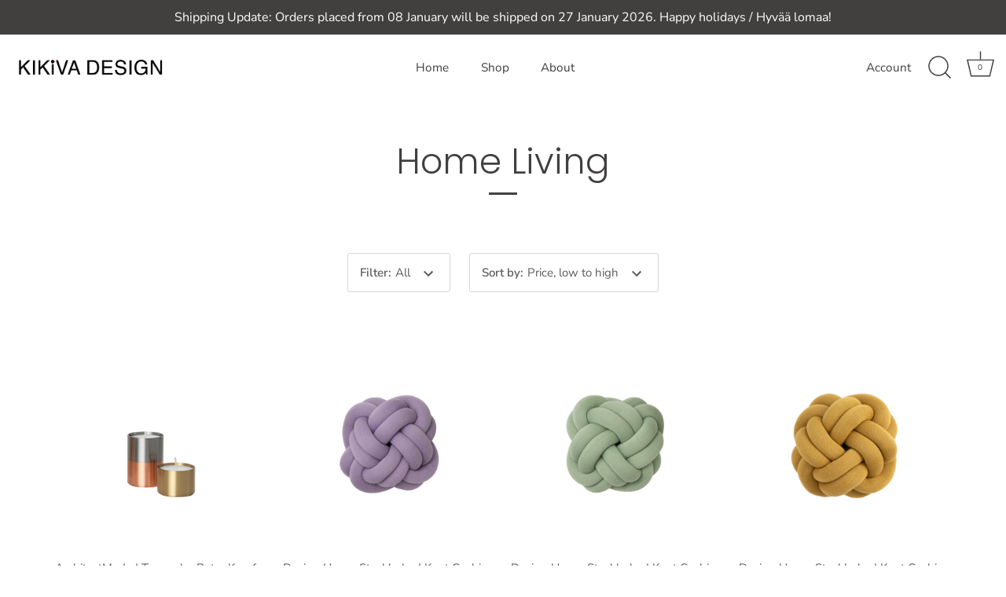

--- FILE ---
content_type: text/html; charset=utf-8
request_url: https://www.kikiva.com.au/collections/home-living
body_size: 27407
content:
<!doctype html>
<html class="no-js" lang="en">
<head>
  <!-- Showcase 4.0.12 -->

  <link rel="preload" href="//www.kikiva.com.au/cdn/shop/t/6/assets/styles.css?v=161978964262903720361762483489" as="style">

  <meta charset="utf-8" />
<meta name="viewport" content="width=device-width,initial-scale=1.0" />
<meta http-equiv="X-UA-Compatible" content="IE=edge">

<link rel="preconnect" href="https://cdn.shopify.com" crossorigin>
<link rel="preconnect" href="https://fonts.shopify.com" crossorigin>
<link rel="preconnect" href="https://monorail-edge.shopifysvc.com"><link rel="preload" as="font" href="//www.kikiva.com.au/cdn/fonts/poppins/poppins_n3.05f58335c3209cce17da4f1f1ab324ebe2982441.woff2" type="font/woff2" crossorigin>
<link rel="preload" as="font" href="//www.kikiva.com.au/cdn/fonts/nunito_sans/nunitosans_n4.0276fe080df0ca4e6a22d9cb55aed3ed5ba6b1da.woff2" type="font/woff2" crossorigin>
<link rel="preload" as="font" href="//www.kikiva.com.au/cdn/fonts/nunito_sans/nunitosans_n4.0276fe080df0ca4e6a22d9cb55aed3ed5ba6b1da.woff2" type="font/woff2" crossorigin>
<link rel="preload" as="font" href="//www.kikiva.com.au/cdn/fonts/poppins/poppins_n6.aa29d4918bc243723d56b59572e18228ed0786f6.woff2" type="font/woff2" crossorigin><link rel="preload" as="font" href="//www.kikiva.com.au/cdn/fonts/nunito_sans/nunitosans_n7.25d963ed46da26098ebeab731e90d8802d989fa5.woff2" type="font/woff2" crossorigin><link rel="preload" as="font" href="//www.kikiva.com.au/cdn/fonts/nunito_sans/nunitosans_i4.6e408730afac1484cf297c30b0e67c86d17fc586.woff2" type="font/woff2" crossorigin><link rel="preload" as="font" href="//www.kikiva.com.au/cdn/fonts/nunito_sans/nunitosans_i7.8c1124729eec046a321e2424b2acf328c2c12139.woff2" type="font/woff2" crossorigin><link rel="preload" href="//www.kikiva.com.au/cdn/shop/t/6/assets/vendor.js?v=26564483382332717901623874584" as="script">
<link rel="preload" href="//www.kikiva.com.au/cdn/shop/t/6/assets/theme.js?v=103228524287510501961623874584" as="script"><link rel="canonical" href="https://www.kikiva.com.au/collections/home-living" /><link rel="shortcut icon" href="//www.kikiva.com.au/cdn/shop/files/Head_1.png?v=1616072305" type="image/png" /><meta name="description" content="Our selection of carefully curated pieces with a strong focus on functionality and sustainability. Products from tout simplement, France and 5mm Paper from the Netherlands are now available - get yours now at kikiva.com.au! Kikiva Design, Australia.">
<link rel="preload" as="font" href="//www.kikiva.com.au/cdn/fonts/nunito_sans/nunitosans_n5.6fc0ed1feb3fc393c40619f180fc49c4d0aae0db.woff2" type="font/woff2" crossorigin><link rel="preload" as="font" href="//www.kikiva.com.au/cdn/fonts/nunito_sans/nunitosans_n6.6e9464eba570101a53130c8130a9e17a8eb55c21.woff2" type="font/woff2" crossorigin><meta name="theme-color" content="#4d4a46">

  <title>
    Home Living | Kikiva Design | Australia
  </title>

  <meta property="og:site_name" content="Kikiva Design">
<meta property="og:url" content="https://www.kikiva.com.au/collections/home-living">
<meta property="og:title" content="Home Living | Kikiva Design | Australia">
<meta property="og:type" content="product.group">
<meta property="og:description" content="Our selection of carefully curated pieces with a strong focus on functionality and sustainability. Products from tout simplement, France and 5mm Paper from the Netherlands are now available - get yours now at kikiva.com.au! Kikiva Design, Australia."><meta property="og:image" content="http://www.kikiva.com.au/cdn/shop/files/Shopify_FB_logo_7878ce5f-58d6-41ab-a1a6-64f53dffd37d_1200x1200.png?v=1631528848">
  <meta property="og:image:secure_url" content="https://www.kikiva.com.au/cdn/shop/files/Shopify_FB_logo_7878ce5f-58d6-41ab-a1a6-64f53dffd37d_1200x1200.png?v=1631528848">
  <meta property="og:image:width" content="1200">
  <meta property="og:image:height" content="628"><meta name="twitter:card" content="summary_large_image">
<meta name="twitter:title" content="Home Living | Kikiva Design | Australia">
<meta name="twitter:description" content="Our selection of carefully curated pieces with a strong focus on functionality and sustainability. Products from tout simplement, France and 5mm Paper from the Netherlands are now available - get yours now at kikiva.com.au! Kikiva Design, Australia.">


  <link href="//www.kikiva.com.au/cdn/shop/t/6/assets/styles.css?v=161978964262903720361762483489" rel="stylesheet" type="text/css" media="all" />

  <script>window.performance && window.performance.mark && window.performance.mark('shopify.content_for_header.start');</script><meta name="google-site-verification" content="VNKNRFfrQVTMluHcpcoTYVmIc8yH9le9HINaqpT0KpQ">
<meta id="shopify-digital-wallet" name="shopify-digital-wallet" content="/55368614059/digital_wallets/dialog">
<meta name="shopify-checkout-api-token" content="87d0a4d7e40079e4634bb9e9391ff889">
<meta id="in-context-paypal-metadata" data-shop-id="55368614059" data-venmo-supported="false" data-environment="production" data-locale="en_US" data-paypal-v4="true" data-currency="AUD">
<link rel="alternate" type="application/atom+xml" title="Feed" href="/collections/home-living.atom" />
<link rel="next" href="/collections/home-living?page=2">
<link rel="alternate" type="application/json+oembed" href="https://www.kikiva.com.au/collections/home-living.oembed">
<script async="async" src="/checkouts/internal/preloads.js?locale=en-AU"></script>
<link rel="preconnect" href="https://shop.app" crossorigin="anonymous">
<script async="async" src="https://shop.app/checkouts/internal/preloads.js?locale=en-AU&shop_id=55368614059" crossorigin="anonymous"></script>
<script id="apple-pay-shop-capabilities" type="application/json">{"shopId":55368614059,"countryCode":"AU","currencyCode":"AUD","merchantCapabilities":["supports3DS"],"merchantId":"gid:\/\/shopify\/Shop\/55368614059","merchantName":"Kikiva Design","requiredBillingContactFields":["postalAddress","email"],"requiredShippingContactFields":["postalAddress","email"],"shippingType":"shipping","supportedNetworks":["visa","masterCard","amex","jcb"],"total":{"type":"pending","label":"Kikiva Design","amount":"1.00"},"shopifyPaymentsEnabled":true,"supportsSubscriptions":true}</script>
<script id="shopify-features" type="application/json">{"accessToken":"87d0a4d7e40079e4634bb9e9391ff889","betas":["rich-media-storefront-analytics"],"domain":"www.kikiva.com.au","predictiveSearch":true,"shopId":55368614059,"locale":"en"}</script>
<script>var Shopify = Shopify || {};
Shopify.shop = "kikiva-design.myshopify.com";
Shopify.locale = "en";
Shopify.currency = {"active":"AUD","rate":"1.0"};
Shopify.country = "AU";
Shopify.theme = {"name":"Showcase","id":124136587435,"schema_name":"Showcase","schema_version":"4.0.12","theme_store_id":677,"role":"main"};
Shopify.theme.handle = "null";
Shopify.theme.style = {"id":null,"handle":null};
Shopify.cdnHost = "www.kikiva.com.au/cdn";
Shopify.routes = Shopify.routes || {};
Shopify.routes.root = "/";</script>
<script type="module">!function(o){(o.Shopify=o.Shopify||{}).modules=!0}(window);</script>
<script>!function(o){function n(){var o=[];function n(){o.push(Array.prototype.slice.apply(arguments))}return n.q=o,n}var t=o.Shopify=o.Shopify||{};t.loadFeatures=n(),t.autoloadFeatures=n()}(window);</script>
<script>
  window.ShopifyPay = window.ShopifyPay || {};
  window.ShopifyPay.apiHost = "shop.app\/pay";
  window.ShopifyPay.redirectState = null;
</script>
<script id="shop-js-analytics" type="application/json">{"pageType":"collection"}</script>
<script defer="defer" async type="module" src="//www.kikiva.com.au/cdn/shopifycloud/shop-js/modules/v2/client.init-shop-cart-sync_BT-GjEfc.en.esm.js"></script>
<script defer="defer" async type="module" src="//www.kikiva.com.au/cdn/shopifycloud/shop-js/modules/v2/chunk.common_D58fp_Oc.esm.js"></script>
<script defer="defer" async type="module" src="//www.kikiva.com.au/cdn/shopifycloud/shop-js/modules/v2/chunk.modal_xMitdFEc.esm.js"></script>
<script type="module">
  await import("//www.kikiva.com.au/cdn/shopifycloud/shop-js/modules/v2/client.init-shop-cart-sync_BT-GjEfc.en.esm.js");
await import("//www.kikiva.com.au/cdn/shopifycloud/shop-js/modules/v2/chunk.common_D58fp_Oc.esm.js");
await import("//www.kikiva.com.au/cdn/shopifycloud/shop-js/modules/v2/chunk.modal_xMitdFEc.esm.js");

  window.Shopify.SignInWithShop?.initShopCartSync?.({"fedCMEnabled":true,"windoidEnabled":true});

</script>
<script>
  window.Shopify = window.Shopify || {};
  if (!window.Shopify.featureAssets) window.Shopify.featureAssets = {};
  window.Shopify.featureAssets['shop-js'] = {"shop-cart-sync":["modules/v2/client.shop-cart-sync_DZOKe7Ll.en.esm.js","modules/v2/chunk.common_D58fp_Oc.esm.js","modules/v2/chunk.modal_xMitdFEc.esm.js"],"init-fed-cm":["modules/v2/client.init-fed-cm_B6oLuCjv.en.esm.js","modules/v2/chunk.common_D58fp_Oc.esm.js","modules/v2/chunk.modal_xMitdFEc.esm.js"],"shop-cash-offers":["modules/v2/client.shop-cash-offers_D2sdYoxE.en.esm.js","modules/v2/chunk.common_D58fp_Oc.esm.js","modules/v2/chunk.modal_xMitdFEc.esm.js"],"shop-login-button":["modules/v2/client.shop-login-button_QeVjl5Y3.en.esm.js","modules/v2/chunk.common_D58fp_Oc.esm.js","modules/v2/chunk.modal_xMitdFEc.esm.js"],"pay-button":["modules/v2/client.pay-button_DXTOsIq6.en.esm.js","modules/v2/chunk.common_D58fp_Oc.esm.js","modules/v2/chunk.modal_xMitdFEc.esm.js"],"shop-button":["modules/v2/client.shop-button_DQZHx9pm.en.esm.js","modules/v2/chunk.common_D58fp_Oc.esm.js","modules/v2/chunk.modal_xMitdFEc.esm.js"],"avatar":["modules/v2/client.avatar_BTnouDA3.en.esm.js"],"init-windoid":["modules/v2/client.init-windoid_CR1B-cfM.en.esm.js","modules/v2/chunk.common_D58fp_Oc.esm.js","modules/v2/chunk.modal_xMitdFEc.esm.js"],"init-shop-for-new-customer-accounts":["modules/v2/client.init-shop-for-new-customer-accounts_C_vY_xzh.en.esm.js","modules/v2/client.shop-login-button_QeVjl5Y3.en.esm.js","modules/v2/chunk.common_D58fp_Oc.esm.js","modules/v2/chunk.modal_xMitdFEc.esm.js"],"init-shop-email-lookup-coordinator":["modules/v2/client.init-shop-email-lookup-coordinator_BI7n9ZSv.en.esm.js","modules/v2/chunk.common_D58fp_Oc.esm.js","modules/v2/chunk.modal_xMitdFEc.esm.js"],"init-shop-cart-sync":["modules/v2/client.init-shop-cart-sync_BT-GjEfc.en.esm.js","modules/v2/chunk.common_D58fp_Oc.esm.js","modules/v2/chunk.modal_xMitdFEc.esm.js"],"shop-toast-manager":["modules/v2/client.shop-toast-manager_DiYdP3xc.en.esm.js","modules/v2/chunk.common_D58fp_Oc.esm.js","modules/v2/chunk.modal_xMitdFEc.esm.js"],"init-customer-accounts":["modules/v2/client.init-customer-accounts_D9ZNqS-Q.en.esm.js","modules/v2/client.shop-login-button_QeVjl5Y3.en.esm.js","modules/v2/chunk.common_D58fp_Oc.esm.js","modules/v2/chunk.modal_xMitdFEc.esm.js"],"init-customer-accounts-sign-up":["modules/v2/client.init-customer-accounts-sign-up_iGw4briv.en.esm.js","modules/v2/client.shop-login-button_QeVjl5Y3.en.esm.js","modules/v2/chunk.common_D58fp_Oc.esm.js","modules/v2/chunk.modal_xMitdFEc.esm.js"],"shop-follow-button":["modules/v2/client.shop-follow-button_CqMgW2wH.en.esm.js","modules/v2/chunk.common_D58fp_Oc.esm.js","modules/v2/chunk.modal_xMitdFEc.esm.js"],"checkout-modal":["modules/v2/client.checkout-modal_xHeaAweL.en.esm.js","modules/v2/chunk.common_D58fp_Oc.esm.js","modules/v2/chunk.modal_xMitdFEc.esm.js"],"shop-login":["modules/v2/client.shop-login_D91U-Q7h.en.esm.js","modules/v2/chunk.common_D58fp_Oc.esm.js","modules/v2/chunk.modal_xMitdFEc.esm.js"],"lead-capture":["modules/v2/client.lead-capture_BJmE1dJe.en.esm.js","modules/v2/chunk.common_D58fp_Oc.esm.js","modules/v2/chunk.modal_xMitdFEc.esm.js"],"payment-terms":["modules/v2/client.payment-terms_Ci9AEqFq.en.esm.js","modules/v2/chunk.common_D58fp_Oc.esm.js","modules/v2/chunk.modal_xMitdFEc.esm.js"]};
</script>
<script>(function() {
  var isLoaded = false;
  function asyncLoad() {
    if (isLoaded) return;
    isLoaded = true;
    var urls = ["\/\/www.powr.io\/powr.js?powr-token=kikiva-design.myshopify.com\u0026external-type=shopify\u0026shop=kikiva-design.myshopify.com","https:\/\/storage.nfcube.com\/instafeed-7a39f9e7fa5d520e6b434349872dfd6c.js?shop=kikiva-design.myshopify.com"];
    for (var i = 0; i < urls.length; i++) {
      var s = document.createElement('script');
      s.type = 'text/javascript';
      s.async = true;
      s.src = urls[i];
      var x = document.getElementsByTagName('script')[0];
      x.parentNode.insertBefore(s, x);
    }
  };
  if(window.attachEvent) {
    window.attachEvent('onload', asyncLoad);
  } else {
    window.addEventListener('load', asyncLoad, false);
  }
})();</script>
<script id="__st">var __st={"a":55368614059,"offset":39600,"reqid":"3cabe775-7d5f-4903-aed1-324c8233fd43-1769246252","pageurl":"www.kikiva.com.au\/collections\/home-living","u":"2a319bcea73a","p":"collection","rtyp":"collection","rid":263426670763};</script>
<script>window.ShopifyPaypalV4VisibilityTracking = true;</script>
<script id="captcha-bootstrap">!function(){'use strict';const t='contact',e='account',n='new_comment',o=[[t,t],['blogs',n],['comments',n],[t,'customer']],c=[[e,'customer_login'],[e,'guest_login'],[e,'recover_customer_password'],[e,'create_customer']],r=t=>t.map((([t,e])=>`form[action*='/${t}']:not([data-nocaptcha='true']) input[name='form_type'][value='${e}']`)).join(','),a=t=>()=>t?[...document.querySelectorAll(t)].map((t=>t.form)):[];function s(){const t=[...o],e=r(t);return a(e)}const i='password',u='form_key',d=['recaptcha-v3-token','g-recaptcha-response','h-captcha-response',i],f=()=>{try{return window.sessionStorage}catch{return}},m='__shopify_v',_=t=>t.elements[u];function p(t,e,n=!1){try{const o=window.sessionStorage,c=JSON.parse(o.getItem(e)),{data:r}=function(t){const{data:e,action:n}=t;return t[m]||n?{data:e,action:n}:{data:t,action:n}}(c);for(const[e,n]of Object.entries(r))t.elements[e]&&(t.elements[e].value=n);n&&o.removeItem(e)}catch(o){console.error('form repopulation failed',{error:o})}}const l='form_type',E='cptcha';function T(t){t.dataset[E]=!0}const w=window,h=w.document,L='Shopify',v='ce_forms',y='captcha';let A=!1;((t,e)=>{const n=(g='f06e6c50-85a8-45c8-87d0-21a2b65856fe',I='https://cdn.shopify.com/shopifycloud/storefront-forms-hcaptcha/ce_storefront_forms_captcha_hcaptcha.v1.5.2.iife.js',D={infoText:'Protected by hCaptcha',privacyText:'Privacy',termsText:'Terms'},(t,e,n)=>{const o=w[L][v],c=o.bindForm;if(c)return c(t,g,e,D).then(n);var r;o.q.push([[t,g,e,D],n]),r=I,A||(h.body.append(Object.assign(h.createElement('script'),{id:'captcha-provider',async:!0,src:r})),A=!0)});var g,I,D;w[L]=w[L]||{},w[L][v]=w[L][v]||{},w[L][v].q=[],w[L][y]=w[L][y]||{},w[L][y].protect=function(t,e){n(t,void 0,e),T(t)},Object.freeze(w[L][y]),function(t,e,n,w,h,L){const[v,y,A,g]=function(t,e,n){const i=e?o:[],u=t?c:[],d=[...i,...u],f=r(d),m=r(i),_=r(d.filter((([t,e])=>n.includes(e))));return[a(f),a(m),a(_),s()]}(w,h,L),I=t=>{const e=t.target;return e instanceof HTMLFormElement?e:e&&e.form},D=t=>v().includes(t);t.addEventListener('submit',(t=>{const e=I(t);if(!e)return;const n=D(e)&&!e.dataset.hcaptchaBound&&!e.dataset.recaptchaBound,o=_(e),c=g().includes(e)&&(!o||!o.value);(n||c)&&t.preventDefault(),c&&!n&&(function(t){try{if(!f())return;!function(t){const e=f();if(!e)return;const n=_(t);if(!n)return;const o=n.value;o&&e.removeItem(o)}(t);const e=Array.from(Array(32),(()=>Math.random().toString(36)[2])).join('');!function(t,e){_(t)||t.append(Object.assign(document.createElement('input'),{type:'hidden',name:u})),t.elements[u].value=e}(t,e),function(t,e){const n=f();if(!n)return;const o=[...t.querySelectorAll(`input[type='${i}']`)].map((({name:t})=>t)),c=[...d,...o],r={};for(const[a,s]of new FormData(t).entries())c.includes(a)||(r[a]=s);n.setItem(e,JSON.stringify({[m]:1,action:t.action,data:r}))}(t,e)}catch(e){console.error('failed to persist form',e)}}(e),e.submit())}));const S=(t,e)=>{t&&!t.dataset[E]&&(n(t,e.some((e=>e===t))),T(t))};for(const o of['focusin','change'])t.addEventListener(o,(t=>{const e=I(t);D(e)&&S(e,y())}));const B=e.get('form_key'),M=e.get(l),P=B&&M;t.addEventListener('DOMContentLoaded',(()=>{const t=y();if(P)for(const e of t)e.elements[l].value===M&&p(e,B);[...new Set([...A(),...v().filter((t=>'true'===t.dataset.shopifyCaptcha))])].forEach((e=>S(e,t)))}))}(h,new URLSearchParams(w.location.search),n,t,e,['guest_login'])})(!0,!0)}();</script>
<script integrity="sha256-4kQ18oKyAcykRKYeNunJcIwy7WH5gtpwJnB7kiuLZ1E=" data-source-attribution="shopify.loadfeatures" defer="defer" src="//www.kikiva.com.au/cdn/shopifycloud/storefront/assets/storefront/load_feature-a0a9edcb.js" crossorigin="anonymous"></script>
<script crossorigin="anonymous" defer="defer" src="//www.kikiva.com.au/cdn/shopifycloud/storefront/assets/shopify_pay/storefront-65b4c6d7.js?v=20250812"></script>
<script data-source-attribution="shopify.dynamic_checkout.dynamic.init">var Shopify=Shopify||{};Shopify.PaymentButton=Shopify.PaymentButton||{isStorefrontPortableWallets:!0,init:function(){window.Shopify.PaymentButton.init=function(){};var t=document.createElement("script");t.src="https://www.kikiva.com.au/cdn/shopifycloud/portable-wallets/latest/portable-wallets.en.js",t.type="module",document.head.appendChild(t)}};
</script>
<script data-source-attribution="shopify.dynamic_checkout.buyer_consent">
  function portableWalletsHideBuyerConsent(e){var t=document.getElementById("shopify-buyer-consent"),n=document.getElementById("shopify-subscription-policy-button");t&&n&&(t.classList.add("hidden"),t.setAttribute("aria-hidden","true"),n.removeEventListener("click",e))}function portableWalletsShowBuyerConsent(e){var t=document.getElementById("shopify-buyer-consent"),n=document.getElementById("shopify-subscription-policy-button");t&&n&&(t.classList.remove("hidden"),t.removeAttribute("aria-hidden"),n.addEventListener("click",e))}window.Shopify?.PaymentButton&&(window.Shopify.PaymentButton.hideBuyerConsent=portableWalletsHideBuyerConsent,window.Shopify.PaymentButton.showBuyerConsent=portableWalletsShowBuyerConsent);
</script>
<script data-source-attribution="shopify.dynamic_checkout.cart.bootstrap">document.addEventListener("DOMContentLoaded",(function(){function t(){return document.querySelector("shopify-accelerated-checkout-cart, shopify-accelerated-checkout")}if(t())Shopify.PaymentButton.init();else{new MutationObserver((function(e,n){t()&&(Shopify.PaymentButton.init(),n.disconnect())})).observe(document.body,{childList:!0,subtree:!0})}}));
</script>
<script id='scb4127' type='text/javascript' async='' src='https://www.kikiva.com.au/cdn/shopifycloud/privacy-banner/storefront-banner.js'></script><link id="shopify-accelerated-checkout-styles" rel="stylesheet" media="screen" href="https://www.kikiva.com.au/cdn/shopifycloud/portable-wallets/latest/accelerated-checkout-backwards-compat.css" crossorigin="anonymous">
<style id="shopify-accelerated-checkout-cart">
        #shopify-buyer-consent {
  margin-top: 1em;
  display: inline-block;
  width: 100%;
}

#shopify-buyer-consent.hidden {
  display: none;
}

#shopify-subscription-policy-button {
  background: none;
  border: none;
  padding: 0;
  text-decoration: underline;
  font-size: inherit;
  cursor: pointer;
}

#shopify-subscription-policy-button::before {
  box-shadow: none;
}

      </style>

<script>window.performance && window.performance.mark && window.performance.mark('shopify.content_for_header.end');</script>

  <script>
    document.documentElement.className = document.documentElement.className.replace('no-js', '');
    window.theme = window.theme || {};
    theme.money_format = "AUD ${{amount}}";
    theme.money_container = '.theme-money';
    theme.strings = {
      previous: "Previous",
      next: "Next",
      close: "Close",
      addressError: "Error looking up that address",
      addressNoResults: "No results for that address",
      addressQueryLimit: "You have exceeded the Google API usage limit. Consider upgrading to a \u003ca href=\"https:\/\/developers.google.com\/maps\/premium\/usage-limits\"\u003ePremium Plan\u003c\/a\u003e.",
      authError: "There was a problem authenticating your Google Maps API Key.",
      back: "Back",
      cartConfirmation: "You must agree to the terms and conditions before continuing.",
      loadMore: "Load more",
      infiniteScrollNoMore: "No more results",
      priceNonExistent: "Unavailable",
      buttonDefault: "Add to Cart",
      buttonNoStock: "Out of stock",
      buttonNoVariant: "Unavailable",
      variantNoStock: "Sold out",
      unitPriceSeparator: " \/ ",
      colorBoxPrevious: "Previous",
      colorBoxNext: "Next",
      colorBoxClose: "Close",
      navigateHome: "Home",
      productAddingToCart: "Adding",
      productAddedToCart: "Added to cart",
      popupWasAdded: "was added to your cart",
      popupCheckout: "Checkout",
      popupContinueShopping: "Continue shopping",
      onlyXLeft: "[[ quantity ]] in stock",
      priceSoldOut: "Sold Out",
      loading: "Loading...",
      viewCart: "View cart",
      page: "Page {{ page }}",
      imageSlider: "Image slider",
      clearAll: "Clear all"
    };
    theme.routes = {
      search_url: '/search',
      cart_url: '/cart',
      cart_add_url: '/cart/add',
      checkout: '/checkout'
    };
    theme.settings = {
      productImageParallax: true,
      animationEnabledDesktop: true,
      animationEnabledMobile: false
    };

    theme.checkViewportFillers = function(){
      var toggleState = false;
      var elPageContent = document.getElementById('page-content');
      if(elPageContent) {
        var elOverlapSection = elPageContent.querySelector('.header-overlap-section');
        if (elOverlapSection) {
          var padding = parseInt(getComputedStyle(elPageContent).getPropertyValue('padding-top'));
          toggleState = ((Math.round(elOverlapSection.offsetTop) - padding) === 0);
        }
      }
      if(toggleState) {
        document.getElementsByTagName('body')[0].classList.add('header-section-overlap');
      } else {
        document.getElementsByTagName('body')[0].classList.remove('header-section-overlap');
      }
    };

    theme.assessAltLogo = function(){
      var elsOverlappers = document.querySelectorAll('.needs-alt-logo');
      var useAltLogo = false;
      if(elsOverlappers.length) {
        var elSiteControlInner = document.querySelector('#site-control .site-control__inner');
        var headerMid = elSiteControlInner.offsetTop + elSiteControlInner.offsetParent.offsetTop + elSiteControlInner.offsetHeight / 2;
        Array.prototype.forEach.call(elsOverlappers, function(el, i){
          var thisTop = el.getBoundingClientRect().top + document.body.scrollTop;
          var thisBottom = thisTop + el.offsetHeight;
          if(headerMid > thisTop && headerMid < thisBottom) {
            useAltLogo = true;
            return false;
          }
        });
      }
      if(useAltLogo) {
        document.getElementsByTagName('body')[0].classList.add('use-alt-logo');
      } else {
        document.getElementsByTagName('body')[0].classList.remove('use-alt-logo');
      }
    };
  </script>

  <!-- Global site tag (gtag.js) - Google Analytics -->
<script async src="https://www.googletagmanager.com/gtag/js?id=G-5QGB21H628"></script>
<script>
  window.dataLayer = window.dataLayer || [];
  function gtag(){dataLayer.push(arguments);}
  gtag('js', new Date());

  gtag('config', 'G-5QGB21H628');
</script>
  <meta name="p:domain_verify" content="7a6e12e2885b006615f62108f9d6698c"/>
  <meta name="facebook-domain-verification" content="ex9317l11sk9lwggz7wbe7lwzhczap" />
  <script
    src="https://js.afterpay.com/afterpay-1.x.js"
    data-min="1.00"
    data-max="2000.00"
    async 
></script>
<link href="https://monorail-edge.shopifysvc.com" rel="dns-prefetch">
<script>(function(){if ("sendBeacon" in navigator && "performance" in window) {try {var session_token_from_headers = performance.getEntriesByType('navigation')[0].serverTiming.find(x => x.name == '_s').description;} catch {var session_token_from_headers = undefined;}var session_cookie_matches = document.cookie.match(/_shopify_s=([^;]*)/);var session_token_from_cookie = session_cookie_matches && session_cookie_matches.length === 2 ? session_cookie_matches[1] : "";var session_token = session_token_from_headers || session_token_from_cookie || "";function handle_abandonment_event(e) {var entries = performance.getEntries().filter(function(entry) {return /monorail-edge.shopifysvc.com/.test(entry.name);});if (!window.abandonment_tracked && entries.length === 0) {window.abandonment_tracked = true;var currentMs = Date.now();var navigation_start = performance.timing.navigationStart;var payload = {shop_id: 55368614059,url: window.location.href,navigation_start,duration: currentMs - navigation_start,session_token,page_type: "collection"};window.navigator.sendBeacon("https://monorail-edge.shopifysvc.com/v1/produce", JSON.stringify({schema_id: "online_store_buyer_site_abandonment/1.1",payload: payload,metadata: {event_created_at_ms: currentMs,event_sent_at_ms: currentMs}}));}}window.addEventListener('pagehide', handle_abandonment_event);}}());</script>
<script id="web-pixels-manager-setup">(function e(e,d,r,n,o){if(void 0===o&&(o={}),!Boolean(null===(a=null===(i=window.Shopify)||void 0===i?void 0:i.analytics)||void 0===a?void 0:a.replayQueue)){var i,a;window.Shopify=window.Shopify||{};var t=window.Shopify;t.analytics=t.analytics||{};var s=t.analytics;s.replayQueue=[],s.publish=function(e,d,r){return s.replayQueue.push([e,d,r]),!0};try{self.performance.mark("wpm:start")}catch(e){}var l=function(){var e={modern:/Edge?\/(1{2}[4-9]|1[2-9]\d|[2-9]\d{2}|\d{4,})\.\d+(\.\d+|)|Firefox\/(1{2}[4-9]|1[2-9]\d|[2-9]\d{2}|\d{4,})\.\d+(\.\d+|)|Chrom(ium|e)\/(9{2}|\d{3,})\.\d+(\.\d+|)|(Maci|X1{2}).+ Version\/(15\.\d+|(1[6-9]|[2-9]\d|\d{3,})\.\d+)([,.]\d+|)( \(\w+\)|)( Mobile\/\w+|) Safari\/|Chrome.+OPR\/(9{2}|\d{3,})\.\d+\.\d+|(CPU[ +]OS|iPhone[ +]OS|CPU[ +]iPhone|CPU IPhone OS|CPU iPad OS)[ +]+(15[._]\d+|(1[6-9]|[2-9]\d|\d{3,})[._]\d+)([._]\d+|)|Android:?[ /-](13[3-9]|1[4-9]\d|[2-9]\d{2}|\d{4,})(\.\d+|)(\.\d+|)|Android.+Firefox\/(13[5-9]|1[4-9]\d|[2-9]\d{2}|\d{4,})\.\d+(\.\d+|)|Android.+Chrom(ium|e)\/(13[3-9]|1[4-9]\d|[2-9]\d{2}|\d{4,})\.\d+(\.\d+|)|SamsungBrowser\/([2-9]\d|\d{3,})\.\d+/,legacy:/Edge?\/(1[6-9]|[2-9]\d|\d{3,})\.\d+(\.\d+|)|Firefox\/(5[4-9]|[6-9]\d|\d{3,})\.\d+(\.\d+|)|Chrom(ium|e)\/(5[1-9]|[6-9]\d|\d{3,})\.\d+(\.\d+|)([\d.]+$|.*Safari\/(?![\d.]+ Edge\/[\d.]+$))|(Maci|X1{2}).+ Version\/(10\.\d+|(1[1-9]|[2-9]\d|\d{3,})\.\d+)([,.]\d+|)( \(\w+\)|)( Mobile\/\w+|) Safari\/|Chrome.+OPR\/(3[89]|[4-9]\d|\d{3,})\.\d+\.\d+|(CPU[ +]OS|iPhone[ +]OS|CPU[ +]iPhone|CPU IPhone OS|CPU iPad OS)[ +]+(10[._]\d+|(1[1-9]|[2-9]\d|\d{3,})[._]\d+)([._]\d+|)|Android:?[ /-](13[3-9]|1[4-9]\d|[2-9]\d{2}|\d{4,})(\.\d+|)(\.\d+|)|Mobile Safari.+OPR\/([89]\d|\d{3,})\.\d+\.\d+|Android.+Firefox\/(13[5-9]|1[4-9]\d|[2-9]\d{2}|\d{4,})\.\d+(\.\d+|)|Android.+Chrom(ium|e)\/(13[3-9]|1[4-9]\d|[2-9]\d{2}|\d{4,})\.\d+(\.\d+|)|Android.+(UC? ?Browser|UCWEB|U3)[ /]?(15\.([5-9]|\d{2,})|(1[6-9]|[2-9]\d|\d{3,})\.\d+)\.\d+|SamsungBrowser\/(5\.\d+|([6-9]|\d{2,})\.\d+)|Android.+MQ{2}Browser\/(14(\.(9|\d{2,})|)|(1[5-9]|[2-9]\d|\d{3,})(\.\d+|))(\.\d+|)|K[Aa][Ii]OS\/(3\.\d+|([4-9]|\d{2,})\.\d+)(\.\d+|)/},d=e.modern,r=e.legacy,n=navigator.userAgent;return n.match(d)?"modern":n.match(r)?"legacy":"unknown"}(),u="modern"===l?"modern":"legacy",c=(null!=n?n:{modern:"",legacy:""})[u],f=function(e){return[e.baseUrl,"/wpm","/b",e.hashVersion,"modern"===e.buildTarget?"m":"l",".js"].join("")}({baseUrl:d,hashVersion:r,buildTarget:u}),m=function(e){var d=e.version,r=e.bundleTarget,n=e.surface,o=e.pageUrl,i=e.monorailEndpoint;return{emit:function(e){var a=e.status,t=e.errorMsg,s=(new Date).getTime(),l=JSON.stringify({metadata:{event_sent_at_ms:s},events:[{schema_id:"web_pixels_manager_load/3.1",payload:{version:d,bundle_target:r,page_url:o,status:a,surface:n,error_msg:t},metadata:{event_created_at_ms:s}}]});if(!i)return console&&console.warn&&console.warn("[Web Pixels Manager] No Monorail endpoint provided, skipping logging."),!1;try{return self.navigator.sendBeacon.bind(self.navigator)(i,l)}catch(e){}var u=new XMLHttpRequest;try{return u.open("POST",i,!0),u.setRequestHeader("Content-Type","text/plain"),u.send(l),!0}catch(e){return console&&console.warn&&console.warn("[Web Pixels Manager] Got an unhandled error while logging to Monorail."),!1}}}}({version:r,bundleTarget:l,surface:e.surface,pageUrl:self.location.href,monorailEndpoint:e.monorailEndpoint});try{o.browserTarget=l,function(e){var d=e.src,r=e.async,n=void 0===r||r,o=e.onload,i=e.onerror,a=e.sri,t=e.scriptDataAttributes,s=void 0===t?{}:t,l=document.createElement("script"),u=document.querySelector("head"),c=document.querySelector("body");if(l.async=n,l.src=d,a&&(l.integrity=a,l.crossOrigin="anonymous"),s)for(var f in s)if(Object.prototype.hasOwnProperty.call(s,f))try{l.dataset[f]=s[f]}catch(e){}if(o&&l.addEventListener("load",o),i&&l.addEventListener("error",i),u)u.appendChild(l);else{if(!c)throw new Error("Did not find a head or body element to append the script");c.appendChild(l)}}({src:f,async:!0,onload:function(){if(!function(){var e,d;return Boolean(null===(d=null===(e=window.Shopify)||void 0===e?void 0:e.analytics)||void 0===d?void 0:d.initialized)}()){var d=window.webPixelsManager.init(e)||void 0;if(d){var r=window.Shopify.analytics;r.replayQueue.forEach((function(e){var r=e[0],n=e[1],o=e[2];d.publishCustomEvent(r,n,o)})),r.replayQueue=[],r.publish=d.publishCustomEvent,r.visitor=d.visitor,r.initialized=!0}}},onerror:function(){return m.emit({status:"failed",errorMsg:"".concat(f," has failed to load")})},sri:function(e){var d=/^sha384-[A-Za-z0-9+/=]+$/;return"string"==typeof e&&d.test(e)}(c)?c:"",scriptDataAttributes:o}),m.emit({status:"loading"})}catch(e){m.emit({status:"failed",errorMsg:(null==e?void 0:e.message)||"Unknown error"})}}})({shopId: 55368614059,storefrontBaseUrl: "https://www.kikiva.com.au",extensionsBaseUrl: "https://extensions.shopifycdn.com/cdn/shopifycloud/web-pixels-manager",monorailEndpoint: "https://monorail-edge.shopifysvc.com/unstable/produce_batch",surface: "storefront-renderer",enabledBetaFlags: ["2dca8a86"],webPixelsConfigList: [{"id":"530940075","configuration":"{\"config\":\"{\\\"pixel_id\\\":\\\"G-LR20GMKEEN\\\",\\\"target_country\\\":\\\"AU\\\",\\\"gtag_events\\\":[{\\\"type\\\":\\\"search\\\",\\\"action_label\\\":[\\\"G-LR20GMKEEN\\\",\\\"AW-356521726\\\/kjFJCJ_CqrwCEP6tgKoB\\\"]},{\\\"type\\\":\\\"begin_checkout\\\",\\\"action_label\\\":[\\\"G-LR20GMKEEN\\\",\\\"AW-356521726\\\/8Iy-CJzCqrwCEP6tgKoB\\\"]},{\\\"type\\\":\\\"view_item\\\",\\\"action_label\\\":[\\\"G-LR20GMKEEN\\\",\\\"AW-356521726\\\/puKgCJbCqrwCEP6tgKoB\\\",\\\"MC-QR663G7JF0\\\"]},{\\\"type\\\":\\\"purchase\\\",\\\"action_label\\\":[\\\"G-LR20GMKEEN\\\",\\\"AW-356521726\\\/G35ECJPCqrwCEP6tgKoB\\\",\\\"MC-QR663G7JF0\\\"]},{\\\"type\\\":\\\"page_view\\\",\\\"action_label\\\":[\\\"G-LR20GMKEEN\\\",\\\"AW-356521726\\\/Fe0CCJDCqrwCEP6tgKoB\\\",\\\"MC-QR663G7JF0\\\"]},{\\\"type\\\":\\\"add_payment_info\\\",\\\"action_label\\\":[\\\"G-LR20GMKEEN\\\",\\\"AW-356521726\\\/E5mACKLCqrwCEP6tgKoB\\\"]},{\\\"type\\\":\\\"add_to_cart\\\",\\\"action_label\\\":[\\\"G-LR20GMKEEN\\\",\\\"AW-356521726\\\/CGjECJnCqrwCEP6tgKoB\\\"]}],\\\"enable_monitoring_mode\\\":false}\"}","eventPayloadVersion":"v1","runtimeContext":"OPEN","scriptVersion":"b2a88bafab3e21179ed38636efcd8a93","type":"APP","apiClientId":1780363,"privacyPurposes":[],"dataSharingAdjustments":{"protectedCustomerApprovalScopes":["read_customer_address","read_customer_email","read_customer_name","read_customer_personal_data","read_customer_phone"]}},{"id":"438304939","configuration":"{\"pixelCode\":\"COAT5DJC77UCVLGENOH0\"}","eventPayloadVersion":"v1","runtimeContext":"STRICT","scriptVersion":"22e92c2ad45662f435e4801458fb78cc","type":"APP","apiClientId":4383523,"privacyPurposes":["ANALYTICS","MARKETING","SALE_OF_DATA"],"dataSharingAdjustments":{"protectedCustomerApprovalScopes":["read_customer_address","read_customer_email","read_customer_name","read_customer_personal_data","read_customer_phone"]}},{"id":"177275051","configuration":"{\"pixel_id\":\"817288325576574\",\"pixel_type\":\"facebook_pixel\",\"metaapp_system_user_token\":\"-\"}","eventPayloadVersion":"v1","runtimeContext":"OPEN","scriptVersion":"ca16bc87fe92b6042fbaa3acc2fbdaa6","type":"APP","apiClientId":2329312,"privacyPurposes":["ANALYTICS","MARKETING","SALE_OF_DATA"],"dataSharingAdjustments":{"protectedCustomerApprovalScopes":["read_customer_address","read_customer_email","read_customer_name","read_customer_personal_data","read_customer_phone"]}},{"id":"72908971","configuration":"{\"tagID\":\"2613748204045\"}","eventPayloadVersion":"v1","runtimeContext":"STRICT","scriptVersion":"18031546ee651571ed29edbe71a3550b","type":"APP","apiClientId":3009811,"privacyPurposes":["ANALYTICS","MARKETING","SALE_OF_DATA"],"dataSharingAdjustments":{"protectedCustomerApprovalScopes":["read_customer_address","read_customer_email","read_customer_name","read_customer_personal_data","read_customer_phone"]}},{"id":"shopify-app-pixel","configuration":"{}","eventPayloadVersion":"v1","runtimeContext":"STRICT","scriptVersion":"0450","apiClientId":"shopify-pixel","type":"APP","privacyPurposes":["ANALYTICS","MARKETING"]},{"id":"shopify-custom-pixel","eventPayloadVersion":"v1","runtimeContext":"LAX","scriptVersion":"0450","apiClientId":"shopify-pixel","type":"CUSTOM","privacyPurposes":["ANALYTICS","MARKETING"]}],isMerchantRequest: false,initData: {"shop":{"name":"Kikiva Design","paymentSettings":{"currencyCode":"AUD"},"myshopifyDomain":"kikiva-design.myshopify.com","countryCode":"AU","storefrontUrl":"https:\/\/www.kikiva.com.au"},"customer":null,"cart":null,"checkout":null,"productVariants":[],"purchasingCompany":null},},"https://www.kikiva.com.au/cdn","fcfee988w5aeb613cpc8e4bc33m6693e112",{"modern":"","legacy":""},{"shopId":"55368614059","storefrontBaseUrl":"https:\/\/www.kikiva.com.au","extensionBaseUrl":"https:\/\/extensions.shopifycdn.com\/cdn\/shopifycloud\/web-pixels-manager","surface":"storefront-renderer","enabledBetaFlags":"[\"2dca8a86\"]","isMerchantRequest":"false","hashVersion":"fcfee988w5aeb613cpc8e4bc33m6693e112","publish":"custom","events":"[[\"page_viewed\",{}],[\"collection_viewed\",{\"collection\":{\"id\":\"263426670763\",\"title\":\"Home Living\",\"productVariants\":[{\"price\":{\"amount\":139.95,\"currencyCode\":\"AUD\"},\"product\":{\"title\":\"ArchitectMade | Trepas by Peter Karpf - Set of 3\",\"vendor\":\"ARCHITECTMADE\",\"id\":\"6931222626475\",\"untranslatedTitle\":\"ArchitectMade | Trepas by Peter Karpf - Set of 3\",\"url\":\"\/products\/architectmade-trepas-by-peter-karpf-set-of-3\",\"type\":\"Candles\"},\"id\":\"40570908836011\",\"image\":{\"src\":\"\/\/www.kikiva.com.au\/cdn\/shop\/products\/Architectmade-Trepas-Copper-Brass-Stainless-Steel-Peter-Karpf-Kikiva-Design-Australia-Three.1.png?v=1628507158\"},\"sku\":\"115\",\"title\":\"Default Title\",\"untranslatedTitle\":\"Default Title\"},{\"price\":{\"amount\":279.95,\"currencyCode\":\"AUD\"},\"product\":{\"title\":\"Design House Stockholm | Knot Cushion - Lilac by Ragnheiður Ösp Sigurðardóttir\",\"vendor\":\"Design House Stockholm\",\"id\":\"7435453366443\",\"untranslatedTitle\":\"Design House Stockholm | Knot Cushion - Lilac by Ragnheiður Ösp Sigurðardóttir\",\"url\":\"\/products\/knot-cushion-lilac\",\"type\":\"Chair \u0026 Sofa Cushions\"},\"id\":\"42113830551723\",\"image\":{\"src\":\"\/\/www.kikiva.com.au\/cdn\/shop\/products\/knot-cushion-lilac-design-house-stockholm-kikiva-design-australia_jpg.jpg?v=1662090880\"},\"sku\":\"2351-5200\",\"title\":\"Default Title\",\"untranslatedTitle\":\"Default Title\"},{\"price\":{\"amount\":279.95,\"currencyCode\":\"AUD\"},\"product\":{\"title\":\"Design House Stockholm | Knot Cushion - Mint Green by Ragnheiður Ösp Sigurðardóttir\",\"vendor\":\"Design House Stockholm\",\"id\":\"7435749556395\",\"untranslatedTitle\":\"Design House Stockholm | Knot Cushion - Mint Green by Ragnheiður Ösp Sigurðardóttir\",\"url\":\"\/products\/knot-cushion-mint-green\",\"type\":\"Chair \u0026 Sofa Cushions\"},\"id\":\"42114433482923\",\"image\":{\"src\":\"\/\/www.kikiva.com.au\/cdn\/shop\/products\/knot-cushion-mint-green-design-house-stockholm-kikiva-design-australia.jpg?v=1662101670\"},\"sku\":\"2351-5700\",\"title\":\"Default Title\",\"untranslatedTitle\":\"Default Title\"},{\"price\":{\"amount\":279.95,\"currencyCode\":\"AUD\"},\"product\":{\"title\":\"Design House Stockholm | Knot Cushion - Yellow by Ragnheiður Ösp Sigurðardóttir\",\"vendor\":\"Design House Stockholm\",\"id\":\"8354135048363\",\"untranslatedTitle\":\"Design House Stockholm | Knot Cushion - Yellow by Ragnheiður Ösp Sigurðardóttir\",\"url\":\"\/products\/design-house-stockholm-knot-cushion-yellow-by-ragnheidur-osp-sigurdardottir-copy\",\"type\":\"Chair \u0026 Sofa Cushions\"},\"id\":\"44930992210091\",\"image\":{\"src\":\"\/\/www.kikiva.com.au\/cdn\/shop\/files\/image1-2351-2000-KnotCushionYellow-Packshot-kikiva-design-australia.jpg?v=1739339454\"},\"sku\":\"2351-2000\",\"title\":\"Default Title\",\"untranslatedTitle\":\"Default Title\"},{\"price\":{\"amount\":280.0,\"currencyCode\":\"AUD\"},\"product\":{\"title\":\"HAY | Arcs Vase - Green (Small) by Muller Van Severen\",\"vendor\":\"HAY\",\"id\":\"8485866700971\",\"untranslatedTitle\":\"HAY | Arcs Vase - Green (Small) by Muller Van Severen\",\"url\":\"\/products\/hay-arcs-vase-green-small-by-muller-van-severen\",\"type\":\"Vases\"},\"id\":\"45472460112043\",\"image\":{\"src\":\"\/\/www.kikiva.com.au\/cdn\/shop\/files\/AE377-A601-AB80_Arcs_Vase_green.jpg?v=1754054547\"},\"sku\":\"AE377-A601-AB80\",\"title\":\"Default Title\",\"untranslatedTitle\":\"Default Title\"},{\"price\":{\"amount\":205.0,\"currencyCode\":\"AUD\"},\"product\":{\"title\":\"HAY | Glossy Cow Vase by Jessica Hans\",\"vendor\":\"HAY\",\"id\":\"8477751804075\",\"untranslatedTitle\":\"HAY | Glossy Cow Vase by Jessica Hans\",\"url\":\"\/products\/hay-glossy-cow-vase-by-jessica-hans\",\"type\":\"Vases\"},\"id\":\"45429915746475\",\"image\":{\"src\":\"\/\/www.kikiva.com.au\/cdn\/shop\/files\/glossy_cow_jessica_hans_kikiva_hay_design_australia1.jpg?v=1753156987\"},\"sku\":\"AB427-A964\",\"title\":\"Default Title\",\"untranslatedTitle\":\"Default Title\"},{\"price\":{\"amount\":205.0,\"currencyCode\":\"AUD\"},\"product\":{\"title\":\"HAY | Miro Vase by Jessica Hans\",\"vendor\":\"HAY\",\"id\":\"8485826527403\",\"untranslatedTitle\":\"HAY | Miro Vase by Jessica Hans\",\"url\":\"\/products\/hay-miro-vase-by-jessica-hans\",\"type\":\"Vases\"},\"id\":\"45472336969899\",\"image\":{\"src\":\"\/\/www.kikiva.com.au\/cdn\/shop\/files\/AB427-A965_Jessica_Hans_Vase_Miro_01.jpg?v=1754050680\"},\"sku\":\"AB427-A965\",\"title\":\"Default Title\",\"untranslatedTitle\":\"Default Title\"},{\"price\":{\"amount\":245.0,\"currencyCode\":\"AUD\"},\"product\":{\"title\":\"HAY | Sobremesa Strip Vase - Red (Small) by HAY and Laila Gohar\",\"vendor\":\"HAY\",\"id\":\"8485868929195\",\"untranslatedTitle\":\"HAY | Sobremesa Strip Vase - Red (Small) by HAY and Laila Gohar\",\"url\":\"\/products\/hay-sobremesa-strip-vase-red-small-by-hay-and-laila-gohar\",\"type\":\"Vases\"},\"id\":\"45472476758187\",\"image\":{\"src\":\"\/\/www.kikiva.com.au\/cdn\/shop\/files\/AB615-A601-AB27_Sobremesa_Stripe_Vase_S_red.jpg?v=1754055132\"},\"sku\":\"AB615-A601-AB27\",\"title\":\"Default Title\",\"untranslatedTitle\":\"Default Title\"},{\"price\":{\"amount\":16.0,\"currencyCode\":\"AUD\"},\"product\":{\"title\":\"HAY | Colour Crate - Dark Mint (Mini - Set of 2)\",\"vendor\":\"HAY\",\"id\":\"8485862277291\",\"untranslatedTitle\":\"HAY | Colour Crate - Dark Mint (Mini - Set of 2)\",\"url\":\"\/products\/hay-colour-crate-dark-mint-mini-set-of-2\",\"type\":\"\"},\"id\":\"45472439107755\",\"image\":{\"src\":\"\/\/www.kikiva.com.au\/cdn\/shop\/files\/AE358-A668-AC69_HAY_Colour_Crate_Mini_Set_of_2_dark_mint.jpg?v=1754053739\"},\"sku\":\"AE358-A668-AC69\",\"title\":\"Default Title\",\"untranslatedTitle\":\"Default Title\"},{\"price\":{\"amount\":16.0,\"currencyCode\":\"AUD\"},\"product\":{\"title\":\"HAY | Colour Crate - Electric Blue (Mini - Set of 2)\",\"vendor\":\"HAY\",\"id\":\"8485863358635\",\"untranslatedTitle\":\"HAY | Colour Crate - Electric Blue (Mini - Set of 2)\",\"url\":\"\/products\/hay-colour-crate-electric-blue-mini-set-of-2\",\"type\":\"\"},\"id\":\"45472443564203\",\"image\":{\"src\":\"\/\/www.kikiva.com.au\/cdn\/shop\/files\/AE358-A668-AF16_HAY_Colour_Crate_Mini_Set_of_2_electric_blue.jpg?v=1754054188\"},\"sku\":\"AE358-A668-AF16\",\"title\":\"Default Title\",\"untranslatedTitle\":\"Default Title\"},{\"price\":{\"amount\":15.0,\"currencyCode\":\"AUD\"},\"product\":{\"title\":\"HAY | Colour Crate - Dusty Yellow (Small)\",\"vendor\":\"HAY\",\"id\":\"8485833048235\",\"untranslatedTitle\":\"HAY | Colour Crate - Dusty Yellow (Small)\",\"url\":\"\/products\/hay-colour-crate-dusty-yellow-small\",\"type\":\"\"},\"id\":\"45472368918699\",\"image\":{\"src\":\"\/\/www.kikiva.com.au\/cdn\/shop\/files\/AB634-A601-AG19_HAY_Colour_Crate_S_dusty_yellow.jpg?v=1754052027\"},\"sku\":\"AB634-A601-AG19\",\"title\":\"Default Title\",\"untranslatedTitle\":\"Default Title\"},{\"price\":{\"amount\":15.0,\"currencyCode\":\"AUD\"},\"product\":{\"title\":\"HAY | Colour Crate - Off-white (Small)\",\"vendor\":\"HAY\",\"id\":\"8485838487723\",\"untranslatedTitle\":\"HAY | Colour Crate - Off-white (Small)\",\"url\":\"\/products\/hay-colour-crate-off-white-small\",\"type\":\"\"},\"id\":\"45472393461931\",\"image\":{\"src\":\"\/\/www.kikiva.com.au\/cdn\/shop\/files\/AB634-A601-AB90_HAY_Colour_Crate_S_off_white.jpg?v=1754052910\"},\"sku\":\"AB634-A601-AB90\",\"title\":\"Default Title\",\"untranslatedTitle\":\"Default Title\"},{\"price\":{\"amount\":82.0,\"currencyCode\":\"AUD\"},\"product\":{\"title\":\"HAY | Colour Crate - Off-white (Large)\",\"vendor\":\"HAY\",\"id\":\"8485859328171\",\"untranslatedTitle\":\"HAY | Colour Crate - Off-white (Large)\",\"url\":\"\/products\/hay-colour-crate-off-white-large\",\"type\":\"\"},\"id\":\"45472428261547\",\"image\":{\"src\":\"\/\/www.kikiva.com.au\/cdn\/shop\/files\/AB634-A603-AB90_HAY_Colour_Crate_L_off_white.jpg?v=1754053448\"},\"sku\":\"AB634-A603-AB90\",\"title\":\"Default Title\",\"untranslatedTitle\":\"Default Title\"},{\"price\":{\"amount\":99.95,\"currencyCode\":\"AUD\"},\"product\":{\"title\":\"Holmegaard | Primula Vase - Amber 12.5cm\",\"vendor\":\"Holmegaard\",\"id\":\"7150774255787\",\"untranslatedTitle\":\"Holmegaard | Primula Vase - Amber 12.5cm\",\"url\":\"\/products\/holmegaard-primula-vase-amber\",\"type\":\"Vases\"},\"id\":\"41321803907243\",\"image\":{\"src\":\"\/\/www.kikiva.com.au\/cdn\/shop\/products\/primula-oval-vase-h12-5-amber-primula-holmegaard-kikiva-design-australia-1.png?v=1733025046\"},\"sku\":\"HG4340399\",\"title\":\"Default Title\",\"untranslatedTitle\":\"Default Title\"},{\"price\":{\"amount\":129.95,\"currencyCode\":\"AUD\"},\"product\":{\"title\":\"Holmegaard | Primula Vase - Clear 25.5cm\",\"vendor\":\"Holmegaard\",\"id\":\"7262511726763\",\"untranslatedTitle\":\"Holmegaard | Primula Vase - Clear 25.5cm\",\"url\":\"\/products\/holmegaard-primula-vase-clear-25-5cm\",\"type\":\"Vases\"},\"id\":\"41605283020971\",\"image\":{\"src\":\"\/\/www.kikiva.com.au\/cdn\/shop\/products\/primula-vase-h25-5-clear-holmegaard-kikiva-design-australia-0.png?v=1733024998\"},\"sku\":\"HG4340390\",\"title\":\"Default Title\",\"untranslatedTitle\":\"Default Title\"},{\"price\":{\"amount\":99.95,\"currencyCode\":\"AUD\"},\"product\":{\"title\":\"Holmegaard | Primula Vase - Offwhite 12.5cm\",\"vendor\":\"Holmegaard\",\"id\":\"7262503993515\",\"untranslatedTitle\":\"Holmegaard | Primula Vase - Offwhite 12.5cm\",\"url\":\"\/products\/holmegaard-primula-vase-offwhite\",\"type\":\"Vases\"},\"id\":\"41605257527467\",\"image\":{\"src\":\"\/\/www.kikiva.com.au\/cdn\/shop\/products\/primula-oval-vase-h12-5-offwhite-primula-holmegaard-kikiva-design-australia-0.png?v=1733024948\"},\"sku\":\"HG4340393\",\"title\":\"Default Title\",\"untranslatedTitle\":\"Default Title\"},{\"price\":{\"amount\":99.95,\"currencyCode\":\"AUD\"},\"product\":{\"title\":\"Holmegaard | Primula Vase - Plum 12.5cm\",\"vendor\":\"Holmegaard\",\"id\":\"7150780154027\",\"untranslatedTitle\":\"Holmegaard | Primula Vase - Plum 12.5cm\",\"url\":\"\/products\/holmegaard-primula-vase-plum\",\"type\":\"Vases\"},\"id\":\"41321819635883\",\"image\":{\"src\":\"\/\/www.kikiva.com.au\/cdn\/shop\/products\/primula-vase-h12-5-plum-primula-holmegaard-kikiva-design-australia.png?v=1733024745\"},\"sku\":\"HG4340391\",\"title\":\"Default Title\",\"untranslatedTitle\":\"Default Title\"},{\"price\":{\"amount\":419.95,\"currencyCode\":\"AUD\"},\"product\":{\"title\":\"Normann Copenhagen | Bit Stool Cone Black \/ White (Pre-Order)\",\"vendor\":\"Normann Copenhagen\",\"id\":\"7809953824939\",\"untranslatedTitle\":\"Normann Copenhagen | Bit Stool Cone Black \/ White (Pre-Order)\",\"url\":\"\/products\/normann-copenhagen-bit-stool-cone-black-white\",\"type\":\"Decorative object\"},\"id\":\"43197971431595\",\"image\":{\"src\":\"\/\/www.kikiva.com.au\/cdn\/shop\/files\/605702_Bit_Stool_Cone_Black_White_01.jpg?v=1700908731\"},\"sku\":\"605702\",\"title\":\"Default Title\",\"untranslatedTitle\":\"Default Title\"}]}}]]"});</script><script>
  window.ShopifyAnalytics = window.ShopifyAnalytics || {};
  window.ShopifyAnalytics.meta = window.ShopifyAnalytics.meta || {};
  window.ShopifyAnalytics.meta.currency = 'AUD';
  var meta = {"products":[{"id":6931222626475,"gid":"gid:\/\/shopify\/Product\/6931222626475","vendor":"ARCHITECTMADE","type":"Candles","handle":"architectmade-trepas-by-peter-karpf-set-of-3","variants":[{"id":40570908836011,"price":13995,"name":"ArchitectMade | Trepas by Peter Karpf - Set of 3","public_title":null,"sku":"115"}],"remote":false},{"id":7435453366443,"gid":"gid:\/\/shopify\/Product\/7435453366443","vendor":"Design House Stockholm","type":"Chair \u0026 Sofa Cushions","handle":"knot-cushion-lilac","variants":[{"id":42113830551723,"price":27995,"name":"Design House Stockholm | Knot Cushion - Lilac by Ragnheiður Ösp Sigurðardóttir","public_title":null,"sku":"2351-5200"}],"remote":false},{"id":7435749556395,"gid":"gid:\/\/shopify\/Product\/7435749556395","vendor":"Design House Stockholm","type":"Chair \u0026 Sofa Cushions","handle":"knot-cushion-mint-green","variants":[{"id":42114433482923,"price":27995,"name":"Design House Stockholm | Knot Cushion - Mint Green by Ragnheiður Ösp Sigurðardóttir","public_title":null,"sku":"2351-5700"}],"remote":false},{"id":8354135048363,"gid":"gid:\/\/shopify\/Product\/8354135048363","vendor":"Design House Stockholm","type":"Chair \u0026 Sofa Cushions","handle":"design-house-stockholm-knot-cushion-yellow-by-ragnheidur-osp-sigurdardottir-copy","variants":[{"id":44930992210091,"price":27995,"name":"Design House Stockholm | Knot Cushion - Yellow by Ragnheiður Ösp Sigurðardóttir","public_title":null,"sku":"2351-2000"}],"remote":false},{"id":8485866700971,"gid":"gid:\/\/shopify\/Product\/8485866700971","vendor":"HAY","type":"Vases","handle":"hay-arcs-vase-green-small-by-muller-van-severen","variants":[{"id":45472460112043,"price":28000,"name":"HAY | Arcs Vase - Green (Small) by Muller Van Severen","public_title":null,"sku":"AE377-A601-AB80"}],"remote":false},{"id":8477751804075,"gid":"gid:\/\/shopify\/Product\/8477751804075","vendor":"HAY","type":"Vases","handle":"hay-glossy-cow-vase-by-jessica-hans","variants":[{"id":45429915746475,"price":20500,"name":"HAY | Glossy Cow Vase by Jessica Hans","public_title":null,"sku":"AB427-A964"}],"remote":false},{"id":8485826527403,"gid":"gid:\/\/shopify\/Product\/8485826527403","vendor":"HAY","type":"Vases","handle":"hay-miro-vase-by-jessica-hans","variants":[{"id":45472336969899,"price":20500,"name":"HAY | Miro Vase by Jessica Hans","public_title":null,"sku":"AB427-A965"}],"remote":false},{"id":8485868929195,"gid":"gid:\/\/shopify\/Product\/8485868929195","vendor":"HAY","type":"Vases","handle":"hay-sobremesa-strip-vase-red-small-by-hay-and-laila-gohar","variants":[{"id":45472476758187,"price":24500,"name":"HAY | Sobremesa Strip Vase - Red (Small) by HAY and Laila Gohar","public_title":null,"sku":"AB615-A601-AB27"}],"remote":false},{"id":8485862277291,"gid":"gid:\/\/shopify\/Product\/8485862277291","vendor":"HAY","type":"","handle":"hay-colour-crate-dark-mint-mini-set-of-2","variants":[{"id":45472439107755,"price":1600,"name":"HAY | Colour Crate - Dark Mint (Mini - Set of 2)","public_title":null,"sku":"AE358-A668-AC69"}],"remote":false},{"id":8485863358635,"gid":"gid:\/\/shopify\/Product\/8485863358635","vendor":"HAY","type":"","handle":"hay-colour-crate-electric-blue-mini-set-of-2","variants":[{"id":45472443564203,"price":1600,"name":"HAY | Colour Crate - Electric Blue (Mini - Set of 2)","public_title":null,"sku":"AE358-A668-AF16"}],"remote":false},{"id":8485833048235,"gid":"gid:\/\/shopify\/Product\/8485833048235","vendor":"HAY","type":"","handle":"hay-colour-crate-dusty-yellow-small","variants":[{"id":45472368918699,"price":1500,"name":"HAY | Colour Crate - Dusty Yellow (Small)","public_title":null,"sku":"AB634-A601-AG19"}],"remote":false},{"id":8485838487723,"gid":"gid:\/\/shopify\/Product\/8485838487723","vendor":"HAY","type":"","handle":"hay-colour-crate-off-white-small","variants":[{"id":45472393461931,"price":1500,"name":"HAY | Colour Crate - Off-white (Small)","public_title":null,"sku":"AB634-A601-AB90"}],"remote":false},{"id":8485859328171,"gid":"gid:\/\/shopify\/Product\/8485859328171","vendor":"HAY","type":"","handle":"hay-colour-crate-off-white-large","variants":[{"id":45472428261547,"price":8200,"name":"HAY | Colour Crate - Off-white (Large)","public_title":null,"sku":"AB634-A603-AB90"}],"remote":false},{"id":7150774255787,"gid":"gid:\/\/shopify\/Product\/7150774255787","vendor":"Holmegaard","type":"Vases","handle":"holmegaard-primula-vase-amber","variants":[{"id":41321803907243,"price":9995,"name":"Holmegaard | Primula Vase - Amber 12.5cm","public_title":null,"sku":"HG4340399"}],"remote":false},{"id":7262511726763,"gid":"gid:\/\/shopify\/Product\/7262511726763","vendor":"Holmegaard","type":"Vases","handle":"holmegaard-primula-vase-clear-25-5cm","variants":[{"id":41605283020971,"price":12995,"name":"Holmegaard | Primula Vase - Clear 25.5cm","public_title":null,"sku":"HG4340390"}],"remote":false},{"id":7262503993515,"gid":"gid:\/\/shopify\/Product\/7262503993515","vendor":"Holmegaard","type":"Vases","handle":"holmegaard-primula-vase-offwhite","variants":[{"id":41605257527467,"price":9995,"name":"Holmegaard | Primula Vase - Offwhite 12.5cm","public_title":null,"sku":"HG4340393"}],"remote":false},{"id":7150780154027,"gid":"gid:\/\/shopify\/Product\/7150780154027","vendor":"Holmegaard","type":"Vases","handle":"holmegaard-primula-vase-plum","variants":[{"id":41321819635883,"price":9995,"name":"Holmegaard | Primula Vase - Plum 12.5cm","public_title":null,"sku":"HG4340391"}],"remote":false},{"id":7809953824939,"gid":"gid:\/\/shopify\/Product\/7809953824939","vendor":"Normann Copenhagen","type":"Decorative object","handle":"normann-copenhagen-bit-stool-cone-black-white","variants":[{"id":43197971431595,"price":41995,"name":"Normann Copenhagen | Bit Stool Cone Black \/ White (Pre-Order)","public_title":null,"sku":"605702"}],"remote":false}],"page":{"pageType":"collection","resourceType":"collection","resourceId":263426670763,"requestId":"3cabe775-7d5f-4903-aed1-324c8233fd43-1769246252"}};
  for (var attr in meta) {
    window.ShopifyAnalytics.meta[attr] = meta[attr];
  }
</script>
<script class="analytics">
  (function () {
    var customDocumentWrite = function(content) {
      var jquery = null;

      if (window.jQuery) {
        jquery = window.jQuery;
      } else if (window.Checkout && window.Checkout.$) {
        jquery = window.Checkout.$;
      }

      if (jquery) {
        jquery('body').append(content);
      }
    };

    var hasLoggedConversion = function(token) {
      if (token) {
        return document.cookie.indexOf('loggedConversion=' + token) !== -1;
      }
      return false;
    }

    var setCookieIfConversion = function(token) {
      if (token) {
        var twoMonthsFromNow = new Date(Date.now());
        twoMonthsFromNow.setMonth(twoMonthsFromNow.getMonth() + 2);

        document.cookie = 'loggedConversion=' + token + '; expires=' + twoMonthsFromNow;
      }
    }

    var trekkie = window.ShopifyAnalytics.lib = window.trekkie = window.trekkie || [];
    if (trekkie.integrations) {
      return;
    }
    trekkie.methods = [
      'identify',
      'page',
      'ready',
      'track',
      'trackForm',
      'trackLink'
    ];
    trekkie.factory = function(method) {
      return function() {
        var args = Array.prototype.slice.call(arguments);
        args.unshift(method);
        trekkie.push(args);
        return trekkie;
      };
    };
    for (var i = 0; i < trekkie.methods.length; i++) {
      var key = trekkie.methods[i];
      trekkie[key] = trekkie.factory(key);
    }
    trekkie.load = function(config) {
      trekkie.config = config || {};
      trekkie.config.initialDocumentCookie = document.cookie;
      var first = document.getElementsByTagName('script')[0];
      var script = document.createElement('script');
      script.type = 'text/javascript';
      script.onerror = function(e) {
        var scriptFallback = document.createElement('script');
        scriptFallback.type = 'text/javascript';
        scriptFallback.onerror = function(error) {
                var Monorail = {
      produce: function produce(monorailDomain, schemaId, payload) {
        var currentMs = new Date().getTime();
        var event = {
          schema_id: schemaId,
          payload: payload,
          metadata: {
            event_created_at_ms: currentMs,
            event_sent_at_ms: currentMs
          }
        };
        return Monorail.sendRequest("https://" + monorailDomain + "/v1/produce", JSON.stringify(event));
      },
      sendRequest: function sendRequest(endpointUrl, payload) {
        // Try the sendBeacon API
        if (window && window.navigator && typeof window.navigator.sendBeacon === 'function' && typeof window.Blob === 'function' && !Monorail.isIos12()) {
          var blobData = new window.Blob([payload], {
            type: 'text/plain'
          });

          if (window.navigator.sendBeacon(endpointUrl, blobData)) {
            return true;
          } // sendBeacon was not successful

        } // XHR beacon

        var xhr = new XMLHttpRequest();

        try {
          xhr.open('POST', endpointUrl);
          xhr.setRequestHeader('Content-Type', 'text/plain');
          xhr.send(payload);
        } catch (e) {
          console.log(e);
        }

        return false;
      },
      isIos12: function isIos12() {
        return window.navigator.userAgent.lastIndexOf('iPhone; CPU iPhone OS 12_') !== -1 || window.navigator.userAgent.lastIndexOf('iPad; CPU OS 12_') !== -1;
      }
    };
    Monorail.produce('monorail-edge.shopifysvc.com',
      'trekkie_storefront_load_errors/1.1',
      {shop_id: 55368614059,
      theme_id: 124136587435,
      app_name: "storefront",
      context_url: window.location.href,
      source_url: "//www.kikiva.com.au/cdn/s/trekkie.storefront.8d95595f799fbf7e1d32231b9a28fd43b70c67d3.min.js"});

        };
        scriptFallback.async = true;
        scriptFallback.src = '//www.kikiva.com.au/cdn/s/trekkie.storefront.8d95595f799fbf7e1d32231b9a28fd43b70c67d3.min.js';
        first.parentNode.insertBefore(scriptFallback, first);
      };
      script.async = true;
      script.src = '//www.kikiva.com.au/cdn/s/trekkie.storefront.8d95595f799fbf7e1d32231b9a28fd43b70c67d3.min.js';
      first.parentNode.insertBefore(script, first);
    };
    trekkie.load(
      {"Trekkie":{"appName":"storefront","development":false,"defaultAttributes":{"shopId":55368614059,"isMerchantRequest":null,"themeId":124136587435,"themeCityHash":"1765352754232275155","contentLanguage":"en","currency":"AUD","eventMetadataId":"52f26cc8-19ff-489e-86fd-dfb8202bb320"},"isServerSideCookieWritingEnabled":true,"monorailRegion":"shop_domain","enabledBetaFlags":["65f19447"]},"Session Attribution":{},"S2S":{"facebookCapiEnabled":true,"source":"trekkie-storefront-renderer","apiClientId":580111}}
    );

    var loaded = false;
    trekkie.ready(function() {
      if (loaded) return;
      loaded = true;

      window.ShopifyAnalytics.lib = window.trekkie;

      var originalDocumentWrite = document.write;
      document.write = customDocumentWrite;
      try { window.ShopifyAnalytics.merchantGoogleAnalytics.call(this); } catch(error) {};
      document.write = originalDocumentWrite;

      window.ShopifyAnalytics.lib.page(null,{"pageType":"collection","resourceType":"collection","resourceId":263426670763,"requestId":"3cabe775-7d5f-4903-aed1-324c8233fd43-1769246252","shopifyEmitted":true});

      var match = window.location.pathname.match(/checkouts\/(.+)\/(thank_you|post_purchase)/)
      var token = match? match[1]: undefined;
      if (!hasLoggedConversion(token)) {
        setCookieIfConversion(token);
        window.ShopifyAnalytics.lib.track("Viewed Product Category",{"currency":"AUD","category":"Collection: home-living","collectionName":"home-living","collectionId":263426670763,"nonInteraction":true},undefined,undefined,{"shopifyEmitted":true});
      }
    });


        var eventsListenerScript = document.createElement('script');
        eventsListenerScript.async = true;
        eventsListenerScript.src = "//www.kikiva.com.au/cdn/shopifycloud/storefront/assets/shop_events_listener-3da45d37.js";
        document.getElementsByTagName('head')[0].appendChild(eventsListenerScript);

})();</script>
  <script>
  if (!window.ga || (window.ga && typeof window.ga !== 'function')) {
    window.ga = function ga() {
      (window.ga.q = window.ga.q || []).push(arguments);
      if (window.Shopify && window.Shopify.analytics && typeof window.Shopify.analytics.publish === 'function') {
        window.Shopify.analytics.publish("ga_stub_called", {}, {sendTo: "google_osp_migration"});
      }
      console.error("Shopify's Google Analytics stub called with:", Array.from(arguments), "\nSee https://help.shopify.com/manual/promoting-marketing/pixels/pixel-migration#google for more information.");
    };
    if (window.Shopify && window.Shopify.analytics && typeof window.Shopify.analytics.publish === 'function') {
      window.Shopify.analytics.publish("ga_stub_initialized", {}, {sendTo: "google_osp_migration"});
    }
  }
</script>
<script
  defer
  src="https://www.kikiva.com.au/cdn/shopifycloud/perf-kit/shopify-perf-kit-3.0.4.min.js"
  data-application="storefront-renderer"
  data-shop-id="55368614059"
  data-render-region="gcp-us-east1"
  data-page-type="collection"
  data-theme-instance-id="124136587435"
  data-theme-name="Showcase"
  data-theme-version="4.0.12"
  data-monorail-region="shop_domain"
  data-resource-timing-sampling-rate="10"
  data-shs="true"
  data-shs-beacon="true"
  data-shs-export-with-fetch="true"
  data-shs-logs-sample-rate="1"
  data-shs-beacon-endpoint="https://www.kikiva.com.au/api/collect"
></script>
</head>

<body id="page-home-living-kikiva-design-australia" class="page-home-living-kikiva-design-australia template-collection">
  
    <script>
      var body = document.body;
      if(window.innerWidth < 768) {
        var pageFadedIn = false;
        body.style.opacity = 0;

        function fadeInPageMob(){
          if(!pageFadedIn) {
            body.classList.add("cc-animate-enabled");
            body.style.transition = 'opacity 0.4s';
            setTimeout(function () {
              body.style.opacity = 1;
            }, 200);
            pageFadedIn = true;
          }
        }

        window.onload = fadeInPageMob;
        setTimeout(fadeInPageMob, 3000);

        window.onpageshow = function(){
          document.getElementById('cc-veil').classList.remove('-in');
        }
      }else{
        body.classList.add("cc-animate-enabled");
      }
    </script>
  

  <a class="skip-link visually-hidden" href="#page-content">Skip to content</a>

  <div id="shopify-section-header" class="shopify-section"><style type="text/css">
  
    .logo img { width: 150px; }
    @media(min-width:768px){
    .logo img { width: 250px; }
    }
  

  .cc-announcement {
    
      font-size: 16px;
    
  }

  @media (min-width: 768px) {
    .cc-announcement {
      font-size: 16px;
    }
  }
</style>


<form action="/cart" method="post" id="cc-checkout-form">
</form>


  

  
<div data-section-type="header" itemscope itemtype="http://schema.org/Organization">
    <div id="site-control" class="site-control inline icons
      nav-inline-desktop
      
      fixed
      
      has-announcement
      main-logo-when-active
      "
      data-cc-animate
      data-opacity="transparent"
      data-positioning="peek"
    >
      
  
  <div class="cc-announcement">
    
    <div class="cc-announcement__inner">
      Shipping Update: Orders placed from 08 January will be shipped on 27 January 2026. Happy holidays / Hyvää lomaa!
    </div>
    
  </div>
  
  

      <div class="links site-control__inner">
        <a class="menu" href="#page-menu" aria-controls="page-menu" data-modal-nav-toggle aria-label="Menu">
          <span class="icon-menu">
  <span class="icon-menu__bar icon-menu__bar-1"></span>
  <span class="icon-menu__bar icon-menu__bar-2"></span>
  <span class="icon-menu__bar icon-menu__bar-3"></span>
</span>

          <span class="text-link">Menu</span>
        </a>

        
  <a data-cc-animate-click data-cc-animate class="logo logo--has-alt-logo" href="/"
     itemprop="url">

    

    <meta itemprop="name" content="Kikiva Design">
    
      
      
      <img src="//www.kikiva.com.au/cdn/shop/files/Artboard_1_2x_bc420e6e-78df-465d-b03e-8b15745c8099_500x.png?v=1616070974" alt="Kikiva Design" itemprop="logo" />

      
      <span class="alt-logo">
        <img src="//www.kikiva.com.au/cdn/shop/files/Artboard_5_White_Logo_and_Bird_500x.png?v=1617261660" alt="Kikiva Design" itemprop="logo" />
      </span>
      
    

    
  </a>
  

        
      <div class="site-control__inline-links">
        <div class="nav-row multi-level-nav reveal-on-hover" role="navigation" aria-label="Primary navigation">
          <div class="tier-1">
            <ul>
              
<li class="">
                  <a data-cc-animate-click href="/" class=" " >
                    Home
                  </a>

                  
                </li>
              
<li class=" contains-children contains-mega-menu">
                  <a  href="#" class=" has-children" aria-haspopup="true">
                    Shop
                  </a>

                  

                    
                    
                      
                      
                      
                        
                        
                        

                    <ul 
                      class="nav-columns
                        nav-columns--count-2
                        
                        
                        nav-columns--cta-count-2"
                      >

                      
                        <li class=" contains-children">
                          <a  href="/collections/all" class="has-children column-title" aria-haspopup="true">
                            Shop All

                            
                              <span class="arr arr--small"><svg xmlns="http://www.w3.org/2000/svg" viewBox="0 0 24 24">
  <path d="M0-.25H24v24H0Z" transform="translate(0 0.25)" style="fill:none"/>
  <polyline points="10 17.83 15.4 12.43 10 7.03"
            style="fill:none;stroke:currentColor;stroke-linecap:round;stroke-miterlimit:8;stroke-width:3px"/>
</svg>
</span>
                            
                          </a>

                          
                            <ul>
                              
                                <li class="">
                                  <a data-cc-animate-click href="/products/kikiva-design-gift-card">Gift Card</a>
                                </li>
                              
                                <li class="">
                                  <a data-cc-animate-click href="/collections/accessories">Accessories</a>
                                </li>
                              
                                <li class="">
                                  <a data-cc-animate-click href="/collections/candles">Candles</a>
                                </li>
                              
                                <li class="">
                                  <a data-cc-animate-click href="/collections/decorative-objects">Decorative Objects</a>
                                </li>
                              
                                <li class="active">
                                  <a data-cc-animate-click href="/collections/home-living">Home Living</a>
                                </li>
                              
                                <li class="">
                                  <a data-cc-animate-click href="/collections/kids">Kids</a>
                                </li>
                              
                                <li class="">
                                  <a data-cc-animate-click href="/collections/tableware">Tableware</a>
                                </li>
                              
                            </ul>
                          
                        </li>
                      
                        <li class=" contains-children">
                          <a  href="#" class="has-children column-title" aria-haspopup="true">
                            Featured Brands

                            
                              <span class="arr arr--small"><svg xmlns="http://www.w3.org/2000/svg" viewBox="0 0 24 24">
  <path d="M0-.25H24v24H0Z" transform="translate(0 0.25)" style="fill:none"/>
  <polyline points="10 17.83 15.4 12.43 10 7.03"
            style="fill:none;stroke:currentColor;stroke-linecap:round;stroke-miterlimit:8;stroke-width:3px"/>
</svg>
</span>
                            
                          </a>

                          
                            <ul>
                              
                                <li class="">
                                  <a data-cc-animate-click href="/collections/architectmade">ArchitectMade</a>
                                </li>
                              
                                <li class="">
                                  <a data-cc-animate-click href="/collections/hay">HAY</a>
                                </li>
                              
                                <li class="">
                                  <a data-cc-animate-click href="/collections/hoptimist">Hoptimist</a>
                                </li>
                              
                                <li class="">
                                  <a data-cc-animate-click href="/collections/kay-bojesen">Kay Bojesen</a>
                                </li>
                              
                                <li class="">
                                  <a data-cc-animate-click href="/collections/lastobject">LastObject</a>
                                </li>
                              
                                <li class="">
                                  <a data-cc-animate-click href="/collections/memobottle">memobottle</a>
                                </li>
                              
                                <li class="">
                                  <a data-cc-animate-click href="/collections/normann-copenhagen">Normann Copenhagen</a>
                                </li>
                              
                                <li class="">
                                  <a data-cc-animate-click href="/collections/novoform">Novoform</a>
                                </li>
                              
                                <li class="">
                                  <a data-cc-animate-click href="/collections/pidat-design">Pidät Design</a>
                                </li>
                              
                                <li class="">
                                  <a data-cc-animate-click href="/collections/skandinavisk">Skandinavisk</a>
                                </li>
                              
                                <li class="">
                                  <a data-cc-animate-click href="/collections/spring-copenhagen">Spring Copenhagen</a>
                                </li>
                              
                                <li class="">
                                  <a data-cc-animate-click href="/collections/usaburo-kokeshi">Usaburo Kokeshi</a>
                                </li>
                              
                            </ul>
                          
                        </li>
                      

                      
                        
                        
                        
                          
<li class="nav-ctas__cta">

<a data-cc-animate-click class="inner image-overlay image-overlay--bg-full" href="/collections/spring-copenhagen">
    <div class="rimage-outer-wrapper rimage-background lazyload fade-in"
         style="background-position: bottom center"
         data-bgset="//www.kikiva.com.au/cdn/shop/products/kikiva-design-2034-FSC_Joey_ChrestenSommer_6_180x.jpg?v=1681905872 180w 247h,
  //www.kikiva.com.au/cdn/shop/products/kikiva-design-2034-FSC_Joey_ChrestenSommer_6_360x.jpg?v=1681905872 360w 495h,
  //www.kikiva.com.au/cdn/shop/products/kikiva-design-2034-FSC_Joey_ChrestenSommer_6_540x.jpg?v=1681905872 540w 742h,
  //www.kikiva.com.au/cdn/shop/products/kikiva-design-2034-FSC_Joey_ChrestenSommer_6_720x.jpg?v=1681905872 720w 990h,
  //www.kikiva.com.au/cdn/shop/products/kikiva-design-2034-FSC_Joey_ChrestenSommer_6_900x.jpg?v=1681905872 900w 1237h,
  //www.kikiva.com.au/cdn/shop/products/kikiva-design-2034-FSC_Joey_ChrestenSommer_6_1080x.jpg?v=1681905872 1080w 1485h,
  //www.kikiva.com.au/cdn/shop/products/kikiva-design-2034-FSC_Joey_ChrestenSommer_6_1296x.jpg?v=1681905872 1296w 1781h,
  
  
  
  
  
  
  
  
  
  
  
  //www.kikiva.com.au/cdn/shop/products/kikiva-design-2034-FSC_Joey_ChrestenSommer_6.jpg?v=1681905872 1455w 2000h"
         data-sizes="auto"
         data-parent-fit="cover">
      <noscript>
        <div class="rimage-wrapper" style="padding-top:137.4570446735395%">
          <img src="//www.kikiva.com.au/cdn/shop/products/kikiva-design-2034-FSC_Joey_ChrestenSommer_6_1024x1024.jpg?v=1681905872" alt="" class="rimage__image">
        </div>
      </noscript>
    </div>
  

  <div class="overlay-type overlay position--hcenter position--vcenter">
    <div class="inner">
      <div>
        <div class="overlay__content">
<div class="rte line-2">
              <p>Spring Copenhagen</p>
            </div></div>
      </div>
    </div>
  </div></a>
</li>



  
  <li class="nav-ctas__cta">
  
<a data-cc-animate-click href="/collections/lastobject" class="inner image-overlay image-overlay--bg-full"><div class="rimage-outer-wrapper rimage-background lazyload fade-in"
         style="background-position: center center"
         data-bgset="//www.kikiva.com.au/cdn/shop/files/10946_IMG_OTH_Mixed_BLK_100_LS_MAN_Feb_20__XXX__CD_XXXX_180x.jpg?v=1658831686 180w 180h,
  //www.kikiva.com.au/cdn/shop/files/10946_IMG_OTH_Mixed_BLK_100_LS_MAN_Feb_20__XXX__CD_XXXX_360x.jpg?v=1658831686 360w 360h,
  //www.kikiva.com.au/cdn/shop/files/10946_IMG_OTH_Mixed_BLK_100_LS_MAN_Feb_20__XXX__CD_XXXX_540x.jpg?v=1658831686 540w 540h,
  //www.kikiva.com.au/cdn/shop/files/10946_IMG_OTH_Mixed_BLK_100_LS_MAN_Feb_20__XXX__CD_XXXX_720x.jpg?v=1658831686 720w 720h,
  //www.kikiva.com.au/cdn/shop/files/10946_IMG_OTH_Mixed_BLK_100_LS_MAN_Feb_20__XXX__CD_XXXX_900x.jpg?v=1658831686 900w 900h,
  //www.kikiva.com.au/cdn/shop/files/10946_IMG_OTH_Mixed_BLK_100_LS_MAN_Feb_20__XXX__CD_XXXX_1080x.jpg?v=1658831686 1080w 1080h,
  //www.kikiva.com.au/cdn/shop/files/10946_IMG_OTH_Mixed_BLK_100_LS_MAN_Feb_20__XXX__CD_XXXX_1296x.jpg?v=1658831686 1296w 1296h,
  //www.kikiva.com.au/cdn/shop/files/10946_IMG_OTH_Mixed_BLK_100_LS_MAN_Feb_20__XXX__CD_XXXX_1512x.jpg?v=1658831686 1512w 1512h,
  //www.kikiva.com.au/cdn/shop/files/10946_IMG_OTH_Mixed_BLK_100_LS_MAN_Feb_20__XXX__CD_XXXX_1728x.jpg?v=1658831686 1728w 1728h,
  //www.kikiva.com.au/cdn/shop/files/10946_IMG_OTH_Mixed_BLK_100_LS_MAN_Feb_20__XXX__CD_XXXX_1950x.jpg?v=1658831686 1950w 1950h,
  //www.kikiva.com.au/cdn/shop/files/10946_IMG_OTH_Mixed_BLK_100_LS_MAN_Feb_20__XXX__CD_XXXX_2100x.jpg?v=1658831686 2100w 2100h,
  //www.kikiva.com.au/cdn/shop/files/10946_IMG_OTH_Mixed_BLK_100_LS_MAN_Feb_20__XXX__CD_XXXX_2260x.jpg?v=1658831686 2260w 2260h,
  //www.kikiva.com.au/cdn/shop/files/10946_IMG_OTH_Mixed_BLK_100_LS_MAN_Feb_20__XXX__CD_XXXX_2450x.jpg?v=1658831686 2450w 2450h,
  
  
  
  
  
  //www.kikiva.com.au/cdn/shop/files/10946_IMG_OTH_Mixed_BLK_100_LS_MAN_Feb_20__XXX__CD_XXXX.jpg?v=1658831686 2667w 2667h"
         data-sizes="auto"
         data-parent-fit="cover">
      <noscript>
        <div class="rimage-wrapper" style="padding-top:100.0%">
          <img src="//www.kikiva.com.au/cdn/shop/files/10946_IMG_OTH_Mixed_BLK_100_LS_MAN_Feb_20__XXX__CD_XXXX_1024x1024.jpg?v=1658831686" alt="" class="rimage__image">
        </div>
      </noscript>
    </div>

    <div class="overlay-type overlay position--hcenter position--vcenter">
      <div class="inner">
        <div>
          <div class="overlay__content">
<h2 class="line-1">
                LastSwab
              </h2><div class="rte line-2">
                <p>by LastObject Denmark</p>
              </div></div>
        </div>
      </div>
    </div></a>
    </li>
  


                        
                      
                    </ul>
                  
                </li>
              
<li class="">
                  <a data-cc-animate-click href="/pages/about" class=" " >
                    About
                  </a>

                  
                </li>
              
            </ul>
          </div>
        </div>
      </div>
    


        <div class="nav-right-side">

          
            <a data-cc-animate-click href="/account" class="nav-account">
              Account
            </a>
          

          <a class="cart nav-search"
             href="/search"
             aria-label="Search"
             data-modal-toggle="#search-modal">
            <svg viewBox="0 0 29 29" version="1.1" xmlns="http://www.w3.org/2000/svg">
  <title>Search</title>
  <g stroke="none" stroke-width="1.5" fill="none" fill-rule="evenodd" stroke-linecap="round" stroke-linejoin="round">
    <g transform="translate(-1335.000000, -30.000000)" stroke="currentColor">
      <g transform="translate(1336.000000, 31.000000)">
        <circle cx="12" cy="12" r="12"></circle>
        <line x1="27" y1="27" x2="20.475" y2="20.475" id="Path"></line>
      </g>
    </g>
  </g>
</svg>

            <span class="text-link">Search</span>
          </a>

          <a data-cc-animate-click class="cart" href="/cart" aria-label="Cart">
            <svg xmlns="http://www.w3.org/2000/svg" viewBox="0 0 23.96 22">
    <title>Cart</title>
    <g data-name="Layer 2">
        <g data-name="Layer 1">
            <path d="M22.7,8l-3,13H4.3l-3-13H22.7M24,7H0L3.51,22H20.45L24,7Z"/>
            <rect x="11.48" width="1" height="7"/>
        </g>
    </g>
</svg>
<div>0</div>
            <span class="text-link">Cart </span>
          </a>
        </div>
      </div>
    </div>

    <nav id="page-menu" class="theme-modal nav-uses-modal">
      <div class="inner">
        <div class="nav-container">
          <div class="nav-body container growth-area" data-root-nav="true">
            <div class="nav main-nav" role="navigation" aria-label="Primary">
              <ul>
                
                <li class=" ">
                  <a href="/" data-cc-animate-click>
                    <span>Home</span>
                  </a>

                  
                </li>
                
                <li class=" ">
                  <a href="#" aria-haspopup="true">
                    <span>Shop</span>
                  </a>

                  
                  <ul>
                      
                      
                        <li class=" main-nav__mega-title ">
                          <a href="/collections/all" aria-haspopup="true">
                            <span>Shop All</span>
                          </a>
                        </li>

                        
                          <li class=" ">
                            <a data-cc-animate-click href="/products/kikiva-design-gift-card">
                              <span>Gift Card</span>
                            </a>
                          </li>
                        
                          <li class=" ">
                            <a data-cc-animate-click href="/collections/accessories">
                              <span>Accessories</span>
                            </a>
                          </li>
                        
                          <li class=" ">
                            <a data-cc-animate-click href="/collections/candles">
                              <span>Candles</span>
                            </a>
                          </li>
                        
                          <li class=" ">
                            <a data-cc-animate-click href="/collections/decorative-objects">
                              <span>Decorative Objects</span>
                            </a>
                          </li>
                        
                          <li class="active ">
                            <a data-cc-animate-click href="/collections/home-living">
                              <span>Home Living</span>
                            </a>
                          </li>
                        
                          <li class=" ">
                            <a data-cc-animate-click href="/collections/kids">
                              <span>Kids</span>
                            </a>
                          </li>
                        
                          <li class=" ">
                            <a data-cc-animate-click href="/collections/tableware">
                              <span>Tableware</span>
                            </a>
                          </li>
                        
                      
                        <li class=" main-nav__mega-title ">
                          <a href="#" aria-haspopup="true">
                            <span>Featured Brands</span>
                          </a>
                        </li>

                        
                          <li class=" ">
                            <a data-cc-animate-click href="/collections/architectmade">
                              <span>ArchitectMade</span>
                            </a>
                          </li>
                        
                          <li class=" ">
                            <a data-cc-animate-click href="/collections/hay">
                              <span>HAY</span>
                            </a>
                          </li>
                        
                          <li class=" ">
                            <a data-cc-animate-click href="/collections/hoptimist">
                              <span>Hoptimist</span>
                            </a>
                          </li>
                        
                          <li class=" ">
                            <a data-cc-animate-click href="/collections/kay-bojesen">
                              <span>Kay Bojesen</span>
                            </a>
                          </li>
                        
                          <li class=" ">
                            <a data-cc-animate-click href="/collections/lastobject">
                              <span>LastObject</span>
                            </a>
                          </li>
                        
                          <li class=" ">
                            <a data-cc-animate-click href="/collections/memobottle">
                              <span>memobottle</span>
                            </a>
                          </li>
                        
                          <li class=" ">
                            <a data-cc-animate-click href="/collections/normann-copenhagen">
                              <span>Normann Copenhagen</span>
                            </a>
                          </li>
                        
                          <li class=" ">
                            <a data-cc-animate-click href="/collections/novoform">
                              <span>Novoform</span>
                            </a>
                          </li>
                        
                          <li class=" ">
                            <a data-cc-animate-click href="/collections/pidat-design">
                              <span>Pidät Design</span>
                            </a>
                          </li>
                        
                          <li class=" ">
                            <a data-cc-animate-click href="/collections/skandinavisk">
                              <span>Skandinavisk</span>
                            </a>
                          </li>
                        
                          <li class=" ">
                            <a data-cc-animate-click href="/collections/spring-copenhagen">
                              <span>Spring Copenhagen</span>
                            </a>
                          </li>
                        
                          <li class=" ">
                            <a data-cc-animate-click href="/collections/usaburo-kokeshi">
                              <span>Usaburo Kokeshi</span>
                            </a>
                          </li>
                        
                      

                    
                  </ul>
                  
                </li>
                
                <li class=" ">
                  <a href="/pages/about" data-cc-animate-click>
                    <span>About</span>
                  </a>

                  
                </li>
                
              </ul>
            </div>
          </div>

          <div class="nav-footer-links">
            

            
              <div class="nav-footer-links__link">
                <a data-cc-animate-click href="/account">Account</a>
              </div>
            

            

            
          </div>

          <div class="nav-ctas">
            
              
              

              <div class="nav-ctas__container" data-for-nav-item="shop">
                
<div class="nav-ctas__cta">

<a data-cc-animate-click class="inner image-overlay image-overlay--bg-full" href="/collections/spring-copenhagen">
    <div class="rimage-outer-wrapper rimage-background lazyload fade-in"
         style="background-position: bottom center"
         data-bgset="//www.kikiva.com.au/cdn/shop/products/kikiva-design-2034-FSC_Joey_ChrestenSommer_6_180x.jpg?v=1681905872 180w 247h,
  //www.kikiva.com.au/cdn/shop/products/kikiva-design-2034-FSC_Joey_ChrestenSommer_6_360x.jpg?v=1681905872 360w 495h,
  //www.kikiva.com.au/cdn/shop/products/kikiva-design-2034-FSC_Joey_ChrestenSommer_6_540x.jpg?v=1681905872 540w 742h,
  //www.kikiva.com.au/cdn/shop/products/kikiva-design-2034-FSC_Joey_ChrestenSommer_6_720x.jpg?v=1681905872 720w 990h,
  //www.kikiva.com.au/cdn/shop/products/kikiva-design-2034-FSC_Joey_ChrestenSommer_6_900x.jpg?v=1681905872 900w 1237h,
  //www.kikiva.com.au/cdn/shop/products/kikiva-design-2034-FSC_Joey_ChrestenSommer_6_1080x.jpg?v=1681905872 1080w 1485h,
  //www.kikiva.com.au/cdn/shop/products/kikiva-design-2034-FSC_Joey_ChrestenSommer_6_1296x.jpg?v=1681905872 1296w 1781h,
  
  
  
  
  
  
  
  
  
  
  
  //www.kikiva.com.au/cdn/shop/products/kikiva-design-2034-FSC_Joey_ChrestenSommer_6.jpg?v=1681905872 1455w 2000h"
         data-sizes="auto"
         data-parent-fit="cover">
      <noscript>
        <div class="rimage-wrapper" style="padding-top:137.4570446735395%">
          <img src="//www.kikiva.com.au/cdn/shop/products/kikiva-design-2034-FSC_Joey_ChrestenSommer_6_1024x1024.jpg?v=1681905872" alt="" class="rimage__image">
        </div>
      </noscript>
    </div>
  

  <div class="overlay-type overlay position--hcenter position--vcenter">
    <div class="inner">
      <div>
        <div class="overlay__content">
<div class="rte line-2">
              <p>Spring Copenhagen</p>
            </div></div>
      </div>
    </div>
  </div></a>
</div>



  
  <div class="nav-ctas__cta">
  
<a data-cc-animate-click href="/collections/lastobject" class="inner image-overlay image-overlay--bg-full"><div class="rimage-outer-wrapper rimage-background lazyload fade-in"
         style="background-position: center center"
         data-bgset="//www.kikiva.com.au/cdn/shop/files/10946_IMG_OTH_Mixed_BLK_100_LS_MAN_Feb_20__XXX__CD_XXXX_180x.jpg?v=1658831686 180w 180h,
  //www.kikiva.com.au/cdn/shop/files/10946_IMG_OTH_Mixed_BLK_100_LS_MAN_Feb_20__XXX__CD_XXXX_360x.jpg?v=1658831686 360w 360h,
  //www.kikiva.com.au/cdn/shop/files/10946_IMG_OTH_Mixed_BLK_100_LS_MAN_Feb_20__XXX__CD_XXXX_540x.jpg?v=1658831686 540w 540h,
  //www.kikiva.com.au/cdn/shop/files/10946_IMG_OTH_Mixed_BLK_100_LS_MAN_Feb_20__XXX__CD_XXXX_720x.jpg?v=1658831686 720w 720h,
  //www.kikiva.com.au/cdn/shop/files/10946_IMG_OTH_Mixed_BLK_100_LS_MAN_Feb_20__XXX__CD_XXXX_900x.jpg?v=1658831686 900w 900h,
  //www.kikiva.com.au/cdn/shop/files/10946_IMG_OTH_Mixed_BLK_100_LS_MAN_Feb_20__XXX__CD_XXXX_1080x.jpg?v=1658831686 1080w 1080h,
  //www.kikiva.com.au/cdn/shop/files/10946_IMG_OTH_Mixed_BLK_100_LS_MAN_Feb_20__XXX__CD_XXXX_1296x.jpg?v=1658831686 1296w 1296h,
  //www.kikiva.com.au/cdn/shop/files/10946_IMG_OTH_Mixed_BLK_100_LS_MAN_Feb_20__XXX__CD_XXXX_1512x.jpg?v=1658831686 1512w 1512h,
  //www.kikiva.com.au/cdn/shop/files/10946_IMG_OTH_Mixed_BLK_100_LS_MAN_Feb_20__XXX__CD_XXXX_1728x.jpg?v=1658831686 1728w 1728h,
  //www.kikiva.com.au/cdn/shop/files/10946_IMG_OTH_Mixed_BLK_100_LS_MAN_Feb_20__XXX__CD_XXXX_1950x.jpg?v=1658831686 1950w 1950h,
  //www.kikiva.com.au/cdn/shop/files/10946_IMG_OTH_Mixed_BLK_100_LS_MAN_Feb_20__XXX__CD_XXXX_2100x.jpg?v=1658831686 2100w 2100h,
  //www.kikiva.com.au/cdn/shop/files/10946_IMG_OTH_Mixed_BLK_100_LS_MAN_Feb_20__XXX__CD_XXXX_2260x.jpg?v=1658831686 2260w 2260h,
  //www.kikiva.com.au/cdn/shop/files/10946_IMG_OTH_Mixed_BLK_100_LS_MAN_Feb_20__XXX__CD_XXXX_2450x.jpg?v=1658831686 2450w 2450h,
  
  
  
  
  
  //www.kikiva.com.au/cdn/shop/files/10946_IMG_OTH_Mixed_BLK_100_LS_MAN_Feb_20__XXX__CD_XXXX.jpg?v=1658831686 2667w 2667h"
         data-sizes="auto"
         data-parent-fit="cover">
      <noscript>
        <div class="rimage-wrapper" style="padding-top:100.0%">
          <img src="//www.kikiva.com.au/cdn/shop/files/10946_IMG_OTH_Mixed_BLK_100_LS_MAN_Feb_20__XXX__CD_XXXX_1024x1024.jpg?v=1658831686" alt="" class="rimage__image">
        </div>
      </noscript>
    </div>

    <div class="overlay-type overlay position--hcenter position--vcenter">
      <div class="inner">
        <div>
          <div class="overlay__content">
<h2 class="line-1">
                LastSwab
              </h2><div class="rte line-2">
                <p>by LastObject Denmark</p>
              </div></div>
        </div>
      </div>
    </div></a>
    </div>
  


              </div>
            
          </div>
        </div>
      </div>
    </nav>
  </div>





</div>

  <main id="page-content">
    <div id="shopify-section-collection-template" class="shopify-section">

<div data-section-type="collection-template"
     data-collection-url="/collections/home-living"
    data-tag-groups-enabled="false"
     class="" data-cc-animate>

  
    

    <div class="central">
      <div class="content transparent">
        
          <h1 class="line-1 feature-header no-margin" data-cc-animate>Home Living</h1>
        

      </div>
    </div>

    

        <div class="filter">

          
            
            
            
              <span class="option" data-cc-animate data-cc-animate-delay="0.4s">
                <label for="filter-by">Filter</label>
                <select id="filter-by" class="redirecter">
                  <option value="/collections/home-living">All</option>
                  
                    
<option value="/collections/home-living/architectmade"
                              >ARCHITECTMADE</option>
                    
                    
                  
                    
<option value="/collections/home-living/candle-holder"
                              >Candle Holder</option>
                    
                    
                  
                    
<option value="/collections/home-living/candles"
                              >Candles</option>
                    
                    
                  
                    
<option value="/collections/home-living/crate"
                              >Crate</option>
                    
                    
                  
                    
<option value="/collections/home-living/decorative-object"
                              >Decorative Object</option>
                    
                    
                  
                    
<option value="/collections/home-living/design-house-stockholm"
                              >Design House Stockholm</option>
                    
                    
                  
                    
<option value="/collections/home-living/hay"
                              >HAY</option>
                    
                    
                  
                    
<option value="/collections/home-living/holmegaard"
                              >Holmegaard</option>
                    
                    
                  
                    
<option value="/collections/home-living/home-decor"
                              >Home Decor</option>
                    
                    
                  
                    
<option value="/collections/home-living/home-living"
                              >Home Living</option>
                    
                    
                  
                    
<option value="/collections/home-living/jessica-hans"
                              >Jessica Hans</option>
                    
                    
                  
                    
<option value="/collections/home-living/kitchen"
                              >Kitchen</option>
                    
                    
                  
                    
<option value="/collections/home-living/laila-gohar"
                              >Laila Gohar</option>
                    
                    
                  
                    
<option value="/collections/home-living/muller-van-severen"
                              >Muller Van Severen</option>
                    
                    
                  
                    
<option value="/collections/home-living/normann-copenhagen"
                              >Normann Copenhagen</option>
                    
                    
                  
                    
<option value="/collections/home-living/peter-karpf"
                              >Peter Karpf</option>
                    
                    
                  
                    
<option value="/collections/home-living/ragnheidur-osp-sigurdardottir"
                              >Ragnheiður Ösp Sigurðardóttir</option>
                    
                    
                  
                    
<option value="/collections/home-living/simon-legald"
                              >Simon Legald</option>
                    
                    
                  
                    
<option value="/collections/home-living/tableware"
                              >Tableware</option>
                    
                    
                  
                    
<option value="/collections/home-living/vase"
                              >Vase</option>
                    
                    
                  
                    
<option value="/collections/home-living/wall-coat-hook"
                              >Wall coat hook</option>
                    
                    
                  
                    
<option value="/collections/home-living/wall-decor"
                              >Wall decor</option>
                    
                    
                  
                    
<option value="/collections/home-living/wooden-pegs"
                              >Wooden Pegs</option>
                    
                    
                  
                </select>
              </span>
            
          

          
          <span class="option" data-cc-animate data-cc-animate-delay="0.5s">
            <label for="sort-by">Sort by</label>
            <select id="sort-by" data-initval="manual">
              
              <option value="price-ascending">Price, low to high</option>
              <option value="price-descending">Price, high to low</option>
              <option value="title-ascending">Title, A-Z</option>
              <option value="title-descending">Title, Z-A</option>
              <option value="created-descending">Date, new to old</option>
              <option value="created-ascending">Date, old to new</option>
              <option value="best-selling">Best Selling</option>
            </select>
          </span>
          
        </div>
      
<div data-cc-animate data-cc-animate-delay="0.7s">
      <div class="wide-container half-gutter " >
        

        <div class="product-list-container ">
          <div class="product-list cf
            product-list--rows
            
            grid--uniform"
          data-result-count="41">

            

            

            
              <div class="product-block
  
  
  hover-image
  
  
  column quarter"
     data-loop-index="1"
  >

  <div class="product-block__inner">
    <div class="image image--hover-second image--same-aspect-ratio">
      

      <a data-cc-animate-click class="image-inner" href="/collections/home-living/products/architectmade-trepas-by-peter-karpf-set-of-3" aria-label="ArchitectMade | Trepas by Peter Karpf - Set of 3" tabindex="-1">
        <div class="image__first">
          <div class="rimage-outer-wrapper" style="max-width: 1000px"
  
>
  <div class="rimage-wrapper lazyload--placeholder" style="padding-top:100.0%">
    
    
    <img class="rimage__image lazyload fade-in "
      data-src="//www.kikiva.com.au/cdn/shop/products/Architectmade-Trepas-Copper-Brass-Stainless-Steel-Peter-Karpf-Kikiva-Design-Australia-Three.1_{width}x.png?v=1628507158"
      data-widths="[720, 900, 1080, 1296, 1512, 1728, 2048]"
      data-aspectratio="1.0"
      data-sizes="auto"
      alt=""
      >

    <noscript>
      
      <img src="//www.kikiva.com.au/cdn/shop/products/Architectmade-Trepas-Copper-Brass-Stainless-Steel-Peter-Karpf-Kikiva-Design-Australia-Three.1_1024x1024.png?v=1628507158" alt="" class="rimage__image">
    </noscript>
  </div>
</div>




          
            



          
        </div>

        
        <div class="image__second">
          <div class="rimage-outer-wrapper" style="max-width: 1000px"
  
>
  <div class="rimage-wrapper lazyload--placeholder" style="padding-top:100.0%">
    
    
    <img class="rimage__image lazyload fade-in cover"
      data-src="//www.kikiva.com.au/cdn/shop/products/Architectmade-Trepas-Copper-Brass-Stainless-Steel-Candleholder-Denmark-Peter-Karpf-Kikiva-Design-Australia-4_{width}x.jpg?v=1628507158"
      data-widths="[720, 900, 1080, 1296, 1512, 1728, 2048]"
      data-aspectratio="1.0"
      data-sizes="auto"
      alt=""
      data-parent-fit="cover">

    <noscript>
      
      <img src="//www.kikiva.com.au/cdn/shop/products/Architectmade-Trepas-Copper-Brass-Stainless-Steel-Candleholder-Denmark-Peter-Karpf-Kikiva-Design-Australia-4_1024x1024.jpg?v=1628507158" alt="" class="rimage__image">
    </noscript>
  </div>
</div>



        </div>
        
      </a>
    </div>
    <a data-cc-animate-click href="/collections/home-living/products/architectmade-trepas-by-peter-karpf-set-of-3" class="caption upper">
      <span class="title">ArchitectMade | Trepas by Peter Karpf - Set of 3</span>

      
        <span class="vendor">ARCHITECTMADE</span>
      

      <div class="price">
        
        <span class="theme-money">AUD $139.95</span>
        

      </div>
    </a>

    
  </div>
</div>

            
              <div class="product-block
  
  
  hover-image
  
  
  column quarter"
     data-loop-index="2"
  >

  <div class="product-block__inner">
    <div class="image image--hover-second ">
      

      <a data-cc-animate-click class="image-inner" href="/collections/home-living/products/knot-cushion-lilac" aria-label="Design House Stockholm | Knot Cushion - Lilac by Ragnheiður Ösp Sigurðardóttir" tabindex="-1">
        <div class="image__first">
          <div class="rimage-outer-wrapper" style="max-width: 4455px"
  
>
  <div class="rimage-wrapper lazyload--placeholder" style="padding-top:74.99438832772167%">
    
    
    <img class="rimage__image lazyload fade-in "
      data-src="//www.kikiva.com.au/cdn/shop/products/knot-cushion-lilac-design-house-stockholm-kikiva-design-australia_jpg_{width}x.jpg?v=1662090880"
      data-widths="[720, 900, 1080, 1296, 1512, 1728, 2048]"
      data-aspectratio="1.3334331038611194"
      data-sizes="auto"
      alt=""
      >

    <noscript>
      
      <img src="//www.kikiva.com.au/cdn/shop/products/knot-cushion-lilac-design-house-stockholm-kikiva-design-australia_jpg_1024x1024.jpg?v=1662090880" alt="" class="rimage__image">
    </noscript>
  </div>
</div>




          
            



          
        </div>

        
        <div class="image__second">
          <div class="rimage-outer-wrapper" style="max-width: 1208px"
  
>
  <div class="rimage-wrapper lazyload--placeholder" style="padding-top:74.99438832772167%">
    
    
    <img class="rimage__image lazyload fade-in cover"
      data-src="//www.kikiva.com.au/cdn/shop/products/knot-cushion-lilac-design-house-stockholm-kikiva-design-australia-1_{width}x.jpg?v=1662091034"
      data-widths="[720, 900, 1080, 1296, 1512, 1728, 2048]"
      data-aspectratio="0.749844816883923"
      data-sizes="auto"
      alt=""
      data-parent-fit="cover">

    <noscript>
      
      <img src="//www.kikiva.com.au/cdn/shop/products/knot-cushion-lilac-design-house-stockholm-kikiva-design-australia-1_1024x1024.jpg?v=1662091034" alt="" class="rimage__image">
    </noscript>
  </div>
</div>



        </div>
        
      </a>
    </div>
    <a data-cc-animate-click href="/collections/home-living/products/knot-cushion-lilac" class="caption upper">
      <span class="title">Design House Stockholm | Knot Cushion - Lilac by Ragnheiður Ösp Sigurðardóttir</span>

      
        <span class="vendor">Design House Stockholm</span>
      

      <div class="price">
        
        <span class="theme-money">AUD $279.95</span>
        

      </div>
    </a>

    
  </div>
</div>

            
              <div class="product-block
  
  
  hover-image
  
  
  column quarter"
     data-loop-index="3"
  >

  <div class="product-block__inner">
    <div class="image image--hover-second ">
      

      <a data-cc-animate-click class="image-inner" href="/collections/home-living/products/knot-cushion-mint-green" aria-label="Design House Stockholm | Knot Cushion - Mint Green by Ragnheiður Ösp Sigurðardóttir" tabindex="-1">
        <div class="image__first">
          <div class="rimage-outer-wrapper" style="max-width: 1069px"
  
>
  <div class="rimage-wrapper lazyload--placeholder" style="padding-top:75.02338634237604%">
    
    
    <img class="rimage__image lazyload fade-in "
      data-src="//www.kikiva.com.au/cdn/shop/products/knot-cushion-mint-green-design-house-stockholm-kikiva-design-australia_{width}x.jpg?v=1662101670"
      data-widths="[720, 900, 1080, 1296, 1512, 1728, 2048]"
      data-aspectratio="1.332917705735661"
      data-sizes="auto"
      alt=""
      >

    <noscript>
      
      <img src="//www.kikiva.com.au/cdn/shop/products/knot-cushion-mint-green-design-house-stockholm-kikiva-design-australia_1024x1024.jpg?v=1662101670" alt="" class="rimage__image">
    </noscript>
  </div>
</div>




          
            



          
        </div>

        
        <div class="image__second">
          <div class="rimage-outer-wrapper" style="max-width: 1208px"
  
>
  <div class="rimage-wrapper lazyload--placeholder" style="padding-top:75.02338634237604%">
    
    
    <img class="rimage__image lazyload fade-in cover"
      data-src="//www.kikiva.com.au/cdn/shop/products/knot-cushion-mint-green-design-house-stockholm-kikiva-design-australia-1_{width}x.jpg?v=1662101670"
      data-widths="[720, 900, 1080, 1296, 1512, 1728, 2048]"
      data-aspectratio="0.749844816883923"
      data-sizes="auto"
      alt=""
      data-parent-fit="cover">

    <noscript>
      
      <img src="//www.kikiva.com.au/cdn/shop/products/knot-cushion-mint-green-design-house-stockholm-kikiva-design-australia-1_1024x1024.jpg?v=1662101670" alt="" class="rimage__image">
    </noscript>
  </div>
</div>



        </div>
        
      </a>
    </div>
    <a data-cc-animate-click href="/collections/home-living/products/knot-cushion-mint-green" class="caption upper">
      <span class="title">Design House Stockholm | Knot Cushion - Mint Green by Ragnheiður Ösp Sigurðardóttir</span>

      
        <span class="vendor">Design House Stockholm</span>
      

      <div class="price">
        
        <span class="theme-money">AUD $279.95</span>
        

      </div>
    </a>

    
  </div>
</div>

            
              <div class="product-block
  
  
  hover-image
  
  
  column quarter"
     data-loop-index="4"
  >

  <div class="product-block__inner">
    <div class="image image--hover-second ">
      

      <a data-cc-animate-click class="image-inner" href="/collections/home-living/products/design-house-stockholm-knot-cushion-yellow-by-ragnheidur-osp-sigurdardottir-copy" aria-label="Design House Stockholm | Knot Cushion - Yellow by Ragnheiður Ösp Sigurðardóttir" tabindex="-1">
        <div class="image__first">
          <div class="rimage-outer-wrapper" style="max-width: 3208px"
  
>
  <div class="rimage-wrapper lazyload--placeholder" style="padding-top:75.0%">
    
    
    <img class="rimage__image lazyload fade-in "
      data-src="//www.kikiva.com.au/cdn/shop/files/image1-2351-2000-KnotCushionYellow-Packshot-kikiva-design-australia_{width}x.jpg?v=1739339454"
      data-widths="[720, 900, 1080, 1296, 1512, 1728, 2048]"
      data-aspectratio="1.3333333333333333"
      data-sizes="auto"
      alt="A yellow Knot cushion designed by Ragnheißur Øsp Siguróardóttir, made from a knotted fabric tube, providing a sculptural form instead of a traditional pattern."
      >

    <noscript>
      
      <img src="//www.kikiva.com.au/cdn/shop/files/image1-2351-2000-KnotCushionYellow-Packshot-kikiva-design-australia_1024x1024.jpg?v=1739339454" alt="A yellow Knot cushion designed by Ragnheißur Øsp Siguróardóttir, made from a knotted fabric tube, providing a sculptural form instead of a traditional pattern." class="rimage__image">
    </noscript>
  </div>
</div>




          
            



          
        </div>

        
        <div class="image__second">
          <div class="rimage-outer-wrapper" style="max-width: 2794px"
  
>
  <div class="rimage-wrapper lazyload--placeholder" style="padding-top:75.0%">
    
    
    <img class="rimage__image lazyload fade-in cover"
      data-src="//www.kikiva.com.au/cdn/shop/files/image3-2351-2000-KnotCushionYellow-Lifestyle_{width}x.jpg?v=1739339454"
      data-widths="[720, 900, 1080, 1296, 1512, 1728, 2048]"
      data-aspectratio="0.7998854852562267"
      data-sizes="auto"
      alt=""
      data-parent-fit="cover">

    <noscript>
      
      <img src="//www.kikiva.com.au/cdn/shop/files/image3-2351-2000-KnotCushionYellow-Lifestyle_1024x1024.jpg?v=1739339454" alt="" class="rimage__image">
    </noscript>
  </div>
</div>



        </div>
        
      </a>
    </div>
    <a data-cc-animate-click href="/collections/home-living/products/design-house-stockholm-knot-cushion-yellow-by-ragnheidur-osp-sigurdardottir-copy" class="caption upper">
      <span class="title">Design House Stockholm | Knot Cushion - Yellow by Ragnheiður Ösp Sigurðardóttir</span>

      
        <span class="vendor">Design House Stockholm</span>
      

      <div class="price">
        
        <span class="theme-money">AUD $279.95</span>
        

      </div>
    </a>

    
  </div>
</div>

            
              <div class="product-block
  
  
  hover-image
  
  
  column quarter"
     data-loop-index="5"
  >

  <div class="product-block__inner">
    <div class="image image--hover-second ">
      

      <a data-cc-animate-click class="image-inner" href="/collections/home-living/products/hay-arcs-vase-green-small-by-muller-van-severen" aria-label="HAY | Arcs Vase - Green (Small) by Muller Van Severen" tabindex="-1">
        <div class="image__first">
          <div class="rimage-outer-wrapper" style="max-width: 2938px"
  
>
  <div class="rimage-wrapper lazyload--placeholder" style="padding-top:99.96596324029954%">
    
    
    <img class="rimage__image lazyload fade-in "
      data-src="//www.kikiva.com.au/cdn/shop/files/AE377-A601-AB80_Arcs_Vase_green_{width}x.jpg?v=1754054547"
      data-widths="[720, 900, 1080, 1296, 1512, 1728, 2048]"
      data-aspectratio="1.0003404834865508"
      data-sizes="auto"
      alt="Green decorative item with scalloped edges on a white background"
      >

    <noscript>
      
      <img src="//www.kikiva.com.au/cdn/shop/files/AE377-A601-AB80_Arcs_Vase_green_1024x1024.jpg?v=1754054547" alt="Green decorative item with scalloped edges on a white background" class="rimage__image">
    </noscript>
  </div>
</div>




          
            



          
        </div>

        
        <div class="image__second">
          <div class="rimage-outer-wrapper" style="max-width: 1014px"
  
>
  <div class="rimage-wrapper lazyload--placeholder" style="padding-top:99.96596324029954%">
    
    
    <img class="rimage__image lazyload fade-in cover"
      data-src="//www.kikiva.com.au/cdn/shop/files/Arcs_Vase_green_04_{width}x.jpg?v=1754054568"
      data-widths="[720, 900, 1080, 1296, 1512, 1728, 2048]"
      data-aspectratio="1.0"
      data-sizes="auto"
      alt="Green vase with flowers on a table against a mosaic wall"
      data-parent-fit="cover">

    <noscript>
      
      <img src="//www.kikiva.com.au/cdn/shop/files/Arcs_Vase_green_04_1024x1024.jpg?v=1754054568" alt="Green vase with flowers on a table against a mosaic wall" class="rimage__image">
    </noscript>
  </div>
</div>



        </div>
        
      </a>
    </div>
    <a data-cc-animate-click href="/collections/home-living/products/hay-arcs-vase-green-small-by-muller-van-severen" class="caption upper">
      <span class="title">HAY | Arcs Vase - Green (Small) by Muller Van Severen</span>

      
        <span class="vendor">HAY</span>
      

      <div class="price">
        
        <span class="theme-money">AUD $280.00</span>
        

      </div>
    </a>

    
  </div>
</div>

            
              <div class="product-block
  
  
  hover-image
  
  
  column quarter"
     data-loop-index="6"
  >

  <div class="product-block__inner">
    <div class="image image--hover-second ">
      

      <a data-cc-animate-click class="image-inner" href="/collections/home-living/products/hay-glossy-cow-vase-by-jessica-hans" aria-label="HAY | Glossy Cow Vase by Jessica Hans" tabindex="-1">
        <div class="image__first">
          <div class="rimage-outer-wrapper" style="max-width: 1576px"
  
>
  <div class="rimage-wrapper lazyload--placeholder" style="padding-top:99.93654822335026%">
    
    
    <img class="rimage__image lazyload fade-in "
      data-src="//www.kikiva.com.au/cdn/shop/files/glossy_cow_jessica_hans_kikiva_hay_design_australia1_{width}x.jpg?v=1753156987"
      data-widths="[720, 900, 1080, 1296, 1512, 1728, 2048]"
      data-aspectratio="1.0006349206349205"
      data-sizes="auto"
      alt="Decorative vase with a unique design on a white background"
      >

    <noscript>
      
      <img src="//www.kikiva.com.au/cdn/shop/files/glossy_cow_jessica_hans_kikiva_hay_design_australia1_1024x1024.jpg?v=1753156987" alt="Decorative vase with a unique design on a white background" class="rimage__image">
    </noscript>
  </div>
</div>




          
            



          
        </div>

        
        <div class="image__second">
          <div class="rimage-outer-wrapper" style="max-width: 1390px"
  
>
  <div class="rimage-wrapper lazyload--placeholder" style="padding-top:99.93654822335026%">
    
    
    <img class="rimage__image lazyload fade-in cover"
      data-src="//www.kikiva.com.au/cdn/shop/files/Jessica_Hans_Vase_Glossy_Cow_01_kikiva_design_hay_{width}x.jpg?v=1753157018"
      data-widths="[720, 900, 1080, 1296, 1512, 1728, 2048]"
      data-aspectratio="1.0"
      data-sizes="auto"
      alt="Small ceramic vase with a single flower on a white cabinet."
      data-parent-fit="cover">

    <noscript>
      
      <img src="//www.kikiva.com.au/cdn/shop/files/Jessica_Hans_Vase_Glossy_Cow_01_kikiva_design_hay_1024x1024.jpg?v=1753157018" alt="Small ceramic vase with a single flower on a white cabinet." class="rimage__image">
    </noscript>
  </div>
</div>



        </div>
        
      </a>
    </div>
    <a data-cc-animate-click href="/collections/home-living/products/hay-glossy-cow-vase-by-jessica-hans" class="caption upper">
      <span class="title">HAY | Glossy Cow Vase by Jessica Hans</span>

      
        <span class="vendor">HAY</span>
      

      <div class="price">
        
        <span class="theme-money">AUD $205.00</span>
        

      </div>
    </a>

    
  </div>
</div>

            
              <div class="product-block
  
  
  hover-image
  
  
  column quarter"
     data-loop-index="7"
  >

  <div class="product-block__inner">
    <div class="image image--hover-second ">
      

      <a data-cc-animate-click class="image-inner" href="/collections/home-living/products/hay-miro-vase-by-jessica-hans" aria-label="HAY | Miro Vase by Jessica Hans" tabindex="-1">
        <div class="image__first">
          <div class="rimage-outer-wrapper" style="max-width: 1576px"
  
>
  <div class="rimage-wrapper lazyload--placeholder" style="padding-top:99.93654822335026%">
    
    
    <img class="rimage__image lazyload fade-in "
      data-src="//www.kikiva.com.au/cdn/shop/files/AB427-A965_Jessica_Hans_Vase_Miro_01_{width}x.jpg?v=1754050680"
      data-widths="[720, 900, 1080, 1296, 1512, 1728, 2048]"
      data-aspectratio="1.0006349206349205"
      data-sizes="auto"
      alt="Decorative vase with colorful abstract patterns on a white background"
      >

    <noscript>
      
      <img src="//www.kikiva.com.au/cdn/shop/files/AB427-A965_Jessica_Hans_Vase_Miro_01_1024x1024.jpg?v=1754050680" alt="Decorative vase with colorful abstract patterns on a white background" class="rimage__image">
    </noscript>
  </div>
</div>




          
            



          
        </div>

        
        <div class="image__second">
          <div class="rimage-outer-wrapper" style="max-width: 1123px"
  
>
  <div class="rimage-wrapper lazyload--placeholder" style="padding-top:99.93654822335026%">
    
    
    <img class="rimage__image lazyload fade-in cover"
      data-src="//www.kikiva.com.au/cdn/shop/files/Mags_Soft_Low_2_5_seater_comb_3_Mode_002_Triangle_Leg_Bench_oiled_oak_Jessica_Hans_Vase_Miro_1_{width}x.jpg?v=1754050701"
      data-widths="[720, 900, 1080, 1296, 1512, 1728, 2048]"
      data-aspectratio="1.0"
      data-sizes="auto"
      alt="Vase with red flowers on a wooden coffee table in a living room setting."
      data-parent-fit="cover">

    <noscript>
      
      <img src="//www.kikiva.com.au/cdn/shop/files/Mags_Soft_Low_2_5_seater_comb_3_Mode_002_Triangle_Leg_Bench_oiled_oak_Jessica_Hans_Vase_Miro_1_1024x1024.jpg?v=1754050701" alt="Vase with red flowers on a wooden coffee table in a living room setting." class="rimage__image">
    </noscript>
  </div>
</div>



        </div>
        
      </a>
    </div>
    <a data-cc-animate-click href="/collections/home-living/products/hay-miro-vase-by-jessica-hans" class="caption upper">
      <span class="title">HAY | Miro Vase by Jessica Hans</span>

      
        <span class="vendor">HAY</span>
      

      <div class="price">
        
        <span class="theme-money">AUD $205.00</span>
        

      </div>
    </a>

    
  </div>
</div>

            
              <div class="product-block
  
  
  hover-image
  
  
  column quarter"
     data-loop-index="8"
  >

  <div class="product-block__inner">
    <div class="image image--hover-second image--same-aspect-ratio">
      

      <a data-cc-animate-click class="image-inner" href="/collections/home-living/products/hay-sobremesa-strip-vase-red-small-by-hay-and-laila-gohar" aria-label="HAY | Sobremesa Strip Vase - Red (Small) by HAY and Laila Gohar" tabindex="-1">
        <div class="image__first">
          <div class="rimage-outer-wrapper" style="max-width: 2362px"
  
>
  <div class="rimage-wrapper lazyload--placeholder" style="padding-top:100.0%">
    
    
    <img class="rimage__image lazyload fade-in "
      data-src="//www.kikiva.com.au/cdn/shop/files/AB615-A601-AB27_Sobremesa_Stripe_Vase_S_red_{width}x.jpg?v=1754055132"
      data-widths="[720, 900, 1080, 1296, 1512, 1728, 2048]"
      data-aspectratio="1.0"
      data-sizes="auto"
      alt="Vase with red and white striped pattern on a white background"
      >

    <noscript>
      
      <img src="//www.kikiva.com.au/cdn/shop/files/AB615-A601-AB27_Sobremesa_Stripe_Vase_S_red_1024x1024.jpg?v=1754055132" alt="Vase with red and white striped pattern on a white background" class="rimage__image">
    </noscript>
  </div>
</div>




          
            



          
        </div>

        
        <div class="image__second">
          <div class="rimage-outer-wrapper" style="max-width: 2349px"
  
>
  <div class="rimage-wrapper lazyload--placeholder" style="padding-top:100.0%">
    
    
    <img class="rimage__image lazyload fade-in cover"
      data-src="//www.kikiva.com.au/cdn/shop/files/Sobremesa_Stripe_Vase_S_red_Sobremesa_Plate_18_5_Set_of_2_blue_{width}x.jpg?v=1754055151"
      data-widths="[720, 900, 1080, 1296, 1512, 1728, 2048]"
      data-aspectratio="1.0"
      data-sizes="auto"
      alt="Person holding a bouquet of flowers next to a striped vase on a table."
      data-parent-fit="cover">

    <noscript>
      
      <img src="//www.kikiva.com.au/cdn/shop/files/Sobremesa_Stripe_Vase_S_red_Sobremesa_Plate_18_5_Set_of_2_blue_1024x1024.jpg?v=1754055151" alt="Person holding a bouquet of flowers next to a striped vase on a table." class="rimage__image">
    </noscript>
  </div>
</div>



        </div>
        
      </a>
    </div>
    <a data-cc-animate-click href="/collections/home-living/products/hay-sobremesa-strip-vase-red-small-by-hay-and-laila-gohar" class="caption upper">
      <span class="title">HAY | Sobremesa Strip Vase - Red (Small) by HAY and Laila Gohar</span>

      
        <span class="vendor">HAY</span>
      

      <div class="price">
        
        <span class="theme-money">AUD $245.00</span>
        

      </div>
    </a>

    
  </div>
</div>

            
              <div class="product-block
  
  
  hover-image
  
  
  column quarter"
     data-loop-index="9"
  >

  <div class="product-block__inner">
    <div class="image image--hover-second ">
      

      <a data-cc-animate-click class="image-inner" href="/collections/home-living/products/hay-colour-crate-dark-mint-mini-set-of-2" aria-label="HAY | Colour Crate - Dark Mint (Mini - Set of 2)" tabindex="-1">
        <div class="image__first">
          <div class="rimage-outer-wrapper" style="max-width: 2832px"
  
>
  <div class="rimage-wrapper lazyload--placeholder" style="padding-top:99.96468926553672%">
    
    
    <img class="rimage__image lazyload fade-in "
      data-src="//www.kikiva.com.au/cdn/shop/files/AE358-A668-AC69_HAY_Colour_Crate_Mini_Set_of_2_dark_mint_{width}x.jpg?v=1754053739"
      data-widths="[720, 900, 1080, 1296, 1512, 1728, 2048]"
      data-aspectratio="1.0003532320734723"
      data-sizes="auto"
      alt="Two green crates on a white background"
      >

    <noscript>
      
      <img src="//www.kikiva.com.au/cdn/shop/files/AE358-A668-AC69_HAY_Colour_Crate_Mini_Set_of_2_dark_mint_1024x1024.jpg?v=1754053739" alt="Two green crates on a white background" class="rimage__image">
    </noscript>
  </div>
</div>




          
            



          
        </div>

        
        <div class="image__second">
          <div class="rimage-outer-wrapper" style="max-width: 1517px"
  
>
  <div class="rimage-wrapper lazyload--placeholder" style="padding-top:99.96468926553672%">
    
    
    <img class="rimage__image lazyload fade-in cover"
      data-src="//www.kikiva.com.au/cdn/shop/files/HAY_Colour_Crate_collection_17_{width}x.jpg?v=1754053759"
      data-widths="[720, 900, 1080, 1296, 1512, 1728, 2048]"
      data-aspectratio="1.0"
      data-sizes="auto"
      alt="Stacks of colorful boxes of different heights on a white background"
      data-parent-fit="cover">

    <noscript>
      
      <img src="//www.kikiva.com.au/cdn/shop/files/HAY_Colour_Crate_collection_17_1024x1024.jpg?v=1754053759" alt="Stacks of colorful boxes of different heights on a white background" class="rimage__image">
    </noscript>
  </div>
</div>



        </div>
        
      </a>
    </div>
    <a data-cc-animate-click href="/collections/home-living/products/hay-colour-crate-dark-mint-mini-set-of-2" class="caption upper">
      <span class="title">HAY | Colour Crate - Dark Mint (Mini - Set of 2)</span>

      
        <span class="vendor">HAY</span>
      

      <div class="price">
        
        <span class="theme-money">AUD $16.00</span>
        

      </div>
    </a>

    
  </div>
</div>

            
              <div class="product-block
  
  
  hover-image
  
  
  column quarter"
     data-loop-index="10"
  >

  <div class="product-block__inner">
    <div class="image image--hover-second ">
      

      <a data-cc-animate-click class="image-inner" href="/collections/home-living/products/hay-colour-crate-electric-blue-mini-set-of-2" aria-label="HAY | Colour Crate - Electric Blue (Mini - Set of 2)" tabindex="-1">
        <div class="image__first">
          <div class="rimage-outer-wrapper" style="max-width: 3045px"
  
>
  <div class="rimage-wrapper lazyload--placeholder" style="padding-top:88.89983579638752%">
    
    
    <img class="rimage__image lazyload fade-in "
      data-src="//www.kikiva.com.au/cdn/shop/files/AE358-A668-AF16_HAY_Colour_Crate_Mini_Set_of_2_electric_blue_{width}x.jpg?v=1754054188"
      data-widths="[720, 900, 1080, 1296, 1512, 1728, 2048]"
      data-aspectratio="1.124861470262283"
      data-sizes="auto"
      alt="Two blue plastic crates on a white background"
      >

    <noscript>
      
      <img src="//www.kikiva.com.au/cdn/shop/files/AE358-A668-AF16_HAY_Colour_Crate_Mini_Set_of_2_electric_blue_1024x1024.jpg?v=1754054188" alt="Two blue plastic crates on a white background" class="rimage__image">
    </noscript>
  </div>
</div>




          
            



          
        </div>

        
        <div class="image__second">
          <div class="rimage-outer-wrapper" style="max-width: 1037px"
  
>
  <div class="rimage-wrapper lazyload--placeholder" style="padding-top:88.89983579638752%">
    
    
    <img class="rimage__image lazyload fade-in cover"
      data-src="//www.kikiva.com.au/cdn/shop/files/HAY_Colour_Crate_collection_HAY_Colour_Crate_Lid_collection_01_{width}x.jpg?v=1754054057"
      data-widths="[720, 900, 1080, 1296, 1512, 1728, 2048]"
      data-aspectratio="1.0"
      data-sizes="auto"
      alt="Storage room with shelves filled with colorful crates and boxes."
      data-parent-fit="cover">

    <noscript>
      
      <img src="//www.kikiva.com.au/cdn/shop/files/HAY_Colour_Crate_collection_HAY_Colour_Crate_Lid_collection_01_1024x1024.jpg?v=1754054057" alt="Storage room with shelves filled with colorful crates and boxes." class="rimage__image">
    </noscript>
  </div>
</div>



        </div>
        
      </a>
    </div>
    <a data-cc-animate-click href="/collections/home-living/products/hay-colour-crate-electric-blue-mini-set-of-2" class="caption upper">
      <span class="title">HAY | Colour Crate - Electric Blue (Mini - Set of 2)</span>

      
        <span class="vendor">HAY</span>
      

      <div class="price">
        
        <span class="theme-money">AUD $16.00</span>
        

      </div>
    </a>

    
  </div>
</div>

            
              <div class="product-block
  
  
  hover-image
  
  
  column quarter"
     data-loop-index="11"
  >

  <div class="product-block__inner">
    <div class="image image--hover-second image--same-aspect-ratio">
      

      <a data-cc-animate-click class="image-inner" href="/collections/home-living/products/hay-colour-crate-dusty-yellow-small" aria-label="HAY | Colour Crate - Dusty Yellow (Small)" tabindex="-1">
        <div class="image__first">
          <div class="rimage-outer-wrapper" style="max-width: 2362px"
  
>
  <div class="rimage-wrapper lazyload--placeholder" style="padding-top:100.0%">
    
    
    <img class="rimage__image lazyload fade-in "
      data-src="//www.kikiva.com.au/cdn/shop/files/AB634-A601-AG19_HAY_Colour_Crate_S_dusty_yellow_{width}x.jpg?v=1754052027"
      data-widths="[720, 900, 1080, 1296, 1512, 1728, 2048]"
      data-aspectratio="1.0"
      data-sizes="auto"
      alt="Yellow crate on a white background"
      >

    <noscript>
      
      <img src="//www.kikiva.com.au/cdn/shop/files/AB634-A601-AG19_HAY_Colour_Crate_S_dusty_yellow_1024x1024.jpg?v=1754052027" alt="Yellow crate on a white background" class="rimage__image">
    </noscript>
  </div>
</div>




          
            



          
        </div>

        
        <div class="image__second">
          <div class="rimage-outer-wrapper" style="max-width: 1130px"
  
>
  <div class="rimage-wrapper lazyload--placeholder" style="padding-top:100.0%">
    
    
    <img class="rimage__image lazyload fade-in cover"
      data-src="//www.kikiva.com.au/cdn/shop/files/HAY_Colour_Crate_collection_27_{width}x.jpg?v=1754052046"
      data-widths="[720, 900, 1080, 1296, 1512, 1728, 2048]"
      data-aspectratio="1.0"
      data-sizes="auto"
      alt="Stacks of colorful crates on a metal shelf"
      data-parent-fit="cover">

    <noscript>
      
      <img src="//www.kikiva.com.au/cdn/shop/files/HAY_Colour_Crate_collection_27_1024x1024.jpg?v=1754052046" alt="Stacks of colorful crates on a metal shelf" class="rimage__image">
    </noscript>
  </div>
</div>



        </div>
        
      </a>
    </div>
    <a data-cc-animate-click href="/collections/home-living/products/hay-colour-crate-dusty-yellow-small" class="caption upper">
      <span class="title">HAY | Colour Crate - Dusty Yellow (Small)</span>

      
        <span class="vendor">HAY</span>
      

      <div class="price">
        
        <span class="theme-money">AUD $15.00</span>
        

      </div>
    </a>

    
  </div>
</div>

            
              <div class="product-block
  
  
  hover-image
  
  
  column quarter"
     data-loop-index="12"
  >

  <div class="product-block__inner">
    <div class="image image--hover-second image--same-aspect-ratio">
      

      <a data-cc-animate-click class="image-inner" href="/collections/home-living/products/hay-colour-crate-off-white-small" aria-label="HAY | Colour Crate - Off-white (Small)" tabindex="-1">
        <div class="image__first">
          <div class="rimage-outer-wrapper" style="max-width: 2362px"
  
>
  <div class="rimage-wrapper lazyload--placeholder" style="padding-top:100.0%">
    
    
    <img class="rimage__image lazyload fade-in "
      data-src="//www.kikiva.com.au/cdn/shop/files/AB634-A601-AB90_HAY_Colour_Crate_S_off_white_{width}x.jpg?v=1754052910"
      data-widths="[720, 900, 1080, 1296, 1512, 1728, 2048]"
      data-aspectratio="1.0"
      data-sizes="auto"
      alt="White storage crate on a white background"
      >

    <noscript>
      
      <img src="//www.kikiva.com.au/cdn/shop/files/AB634-A601-AB90_HAY_Colour_Crate_S_off_white_1024x1024.jpg?v=1754052910" alt="White storage crate on a white background" class="rimage__image">
    </noscript>
  </div>
</div>




          
            



          
        </div>

        
        <div class="image__second">
          <div class="rimage-outer-wrapper" style="max-width: 1037px"
  
>
  <div class="rimage-wrapper lazyload--placeholder" style="padding-top:100.0%">
    
    
    <img class="rimage__image lazyload fade-in cover"
      data-src="//www.kikiva.com.au/cdn/shop/files/HAY_Colour_Crate_collection_HAY_Colour_Crate_Lid_collection_01_{width}x.jpg?v=1754054057"
      data-widths="[720, 900, 1080, 1296, 1512, 1728, 2048]"
      data-aspectratio="1.0"
      data-sizes="auto"
      alt="Storage room with shelves filled with colorful crates and boxes."
      data-parent-fit="cover">

    <noscript>
      
      <img src="//www.kikiva.com.au/cdn/shop/files/HAY_Colour_Crate_collection_HAY_Colour_Crate_Lid_collection_01_1024x1024.jpg?v=1754054057" alt="Storage room with shelves filled with colorful crates and boxes." class="rimage__image">
    </noscript>
  </div>
</div>



        </div>
        
      </a>
    </div>
    <a data-cc-animate-click href="/collections/home-living/products/hay-colour-crate-off-white-small" class="caption upper">
      <span class="title">HAY | Colour Crate - Off-white (Small)</span>

      
        <span class="vendor">HAY</span>
      

      <div class="price">
        
        <span class="theme-money">AUD $15.00</span>
        

      </div>
    </a>

    
  </div>
</div>

            
              <div class="product-block
  
  
  hover-image
  
  
  column quarter"
     data-loop-index="13"
  >

  <div class="product-block__inner">
    <div class="image image--hover-second ">
      

      <a data-cc-animate-click class="image-inner" href="/collections/home-living/products/hay-colour-crate-off-white-large" aria-label="HAY | Colour Crate - Off-white (Large)" tabindex="-1">
        <div class="image__first">
          <div class="rimage-outer-wrapper" style="max-width: 2775px"
  
>
  <div class="rimage-wrapper lazyload--placeholder" style="padding-top:86.48648648648648%">
    
    
    <img class="rimage__image lazyload fade-in "
      data-src="//www.kikiva.com.au/cdn/shop/files/AB634-A603-AB90_HAY_Colour_Crate_L_off_white_{width}x.jpg?v=1754053448"
      data-widths="[720, 900, 1080, 1296, 1512, 1728, 2048]"
      data-aspectratio="1.15625"
      data-sizes="auto"
      alt="White storage crate on a white background"
      >

    <noscript>
      
      <img src="//www.kikiva.com.au/cdn/shop/files/AB634-A603-AB90_HAY_Colour_Crate_L_off_white_1024x1024.jpg?v=1754053448" alt="White storage crate on a white background" class="rimage__image">
    </noscript>
  </div>
</div>




          
            



          
        </div>

        
        <div class="image__second">
          <div class="rimage-outer-wrapper" style="max-width: 1130px"
  
>
  <div class="rimage-wrapper lazyload--placeholder" style="padding-top:86.48648648648648%">
    
    
    <img class="rimage__image lazyload fade-in cover"
      data-src="//www.kikiva.com.au/cdn/shop/files/HAY_Colour_Crate_collection_27_1_{width}x.jpg?v=1754053448"
      data-widths="[720, 900, 1080, 1296, 1512, 1728, 2048]"
      data-aspectratio="1.0"
      data-sizes="auto"
      alt="Stacks of colorful crates on a metal shelf"
      data-parent-fit="cover">

    <noscript>
      
      <img src="//www.kikiva.com.au/cdn/shop/files/HAY_Colour_Crate_collection_27_1_1024x1024.jpg?v=1754053448" alt="Stacks of colorful crates on a metal shelf" class="rimage__image">
    </noscript>
  </div>
</div>



        </div>
        
      </a>
    </div>
    <a data-cc-animate-click href="/collections/home-living/products/hay-colour-crate-off-white-large" class="caption upper">
      <span class="title">HAY | Colour Crate - Off-white (Large)</span>

      
        <span class="vendor">HAY</span>
      

      <div class="price">
        
        <span class="theme-money">AUD $82.00</span>
        

      </div>
    </a>

    
  </div>
</div>

            
              <div class="product-block
  
  
  hover-image
  
  
  column quarter"
     data-loop-index="14"
  >

  <div class="product-block__inner">
    <div class="image image--hover-second image--same-aspect-ratio">
      

      <a data-cc-animate-click class="image-inner" href="/collections/home-living/products/holmegaard-primula-vase-amber" aria-label="Holmegaard | Primula Vase - Amber 12.5cm" tabindex="-1">
        <div class="image__first">
          <div class="rimage-outer-wrapper" style="max-width: 1200px"
  
>
  <div class="rimage-wrapper lazyload--placeholder" style="padding-top:100.0%">
    
    
    <img class="rimage__image lazyload fade-in "
      data-src="//www.kikiva.com.au/cdn/shop/products/primula-oval-vase-h12-5-amber-primula-holmegaard-kikiva-design-australia-1_{width}x.png?v=1733025046"
      data-widths="[720, 900, 1080, 1296, 1512, 1728, 2048]"
      data-aspectratio="1.0"
      data-sizes="auto"
      alt=""
      >

    <noscript>
      
      <img src="//www.kikiva.com.au/cdn/shop/products/primula-oval-vase-h12-5-amber-primula-holmegaard-kikiva-design-australia-1_1024x1024.png?v=1733025046" alt="" class="rimage__image">
    </noscript>
  </div>
</div>




          
            



          
        </div>

        
        <div class="image__second">
          <div class="rimage-outer-wrapper" style="max-width: 1169px"
  
>
  <div class="rimage-wrapper lazyload--placeholder" style="padding-top:100.0%">
    
    
    <img class="rimage__image lazyload fade-in cover"
      data-src="//www.kikiva.com.au/cdn/shop/products/primula-oval-vase-h12-5-amber-primula-holmegaard-kikiva-design-australia-2_{width}x.png?v=1640262625"
      data-widths="[720, 900, 1080, 1296, 1512, 1728, 2048]"
      data-aspectratio="1.0"
      data-sizes="auto"
      alt=""
      data-parent-fit="cover">

    <noscript>
      
      <img src="//www.kikiva.com.au/cdn/shop/products/primula-oval-vase-h12-5-amber-primula-holmegaard-kikiva-design-australia-2_1024x1024.png?v=1640262625" alt="" class="rimage__image">
    </noscript>
  </div>
</div>



        </div>
        
      </a>
    </div>
    <a data-cc-animate-click href="/collections/home-living/products/holmegaard-primula-vase-amber" class="caption upper">
      <span class="title">Holmegaard | Primula Vase - Amber 12.5cm</span>

      
        <span class="vendor">Holmegaard</span>
      

      <div class="price">
        
        <span class="theme-money">AUD $99.95</span>
        

      </div>
    </a>

    
  </div>
</div>

            
              <div class="product-block
  
  
  hover-image
  
  
  column quarter"
     data-loop-index="15"
  >

  <div class="product-block__inner">
    <div class="image image--hover-second image--same-aspect-ratio">
      

      <a data-cc-animate-click class="image-inner" href="/collections/home-living/products/holmegaard-primula-vase-clear-25-5cm" aria-label="Holmegaard | Primula Vase - Clear 25.5cm" tabindex="-1">
        <div class="image__first">
          <div class="rimage-outer-wrapper" style="max-width: 1200px"
  
>
  <div class="rimage-wrapper lazyload--placeholder" style="padding-top:100.0%">
    
    
    <img class="rimage__image lazyload fade-in "
      data-src="//www.kikiva.com.au/cdn/shop/products/primula-vase-h25-5-clear-holmegaard-kikiva-design-australia-0_{width}x.png?v=1733024998"
      data-widths="[720, 900, 1080, 1296, 1512, 1728, 2048]"
      data-aspectratio="1.0"
      data-sizes="auto"
      alt=""
      >

    <noscript>
      
      <img src="//www.kikiva.com.au/cdn/shop/products/primula-vase-h25-5-clear-holmegaard-kikiva-design-australia-0_1024x1024.png?v=1733024998" alt="" class="rimage__image">
    </noscript>
  </div>
</div>




          
            



          
        </div>

        
        <div class="image__second">
          <div class="rimage-outer-wrapper" style="max-width: 1200px"
  
>
  <div class="rimage-wrapper lazyload--placeholder" style="padding-top:100.0%">
    
    
    <img class="rimage__image lazyload fade-in cover"
      data-src="//www.kikiva.com.au/cdn/shop/products/primula-oval-vase-h12-5-offwhite-primula-holmegaard-kikiva-design-australia-1_bbddf7a2-73c6-4200-a3f0-1da60300a19c_{width}x.png?v=1647335231"
      data-widths="[720, 900, 1080, 1296, 1512, 1728, 2048]"
      data-aspectratio="1.0"
      data-sizes="auto"
      alt=""
      data-parent-fit="cover">

    <noscript>
      
      <img src="//www.kikiva.com.au/cdn/shop/products/primula-oval-vase-h12-5-offwhite-primula-holmegaard-kikiva-design-australia-1_bbddf7a2-73c6-4200-a3f0-1da60300a19c_1024x1024.png?v=1647335231" alt="" class="rimage__image">
    </noscript>
  </div>
</div>



        </div>
        
      </a>
    </div>
    <a data-cc-animate-click href="/collections/home-living/products/holmegaard-primula-vase-clear-25-5cm" class="caption upper">
      <span class="title">Holmegaard | Primula Vase - Clear 25.5cm</span>

      
        <span class="vendor">Holmegaard</span>
      

      <div class="price">
        
        <span class="theme-money">AUD $129.95</span>
        

      </div>
    </a>

    
  </div>
</div>

            
              <div class="product-block
  
  
  hover-image
  
  
  column quarter"
     data-loop-index="16"
  >

  <div class="product-block__inner">
    <div class="image image--hover-second image--same-aspect-ratio">
      

      <a data-cc-animate-click class="image-inner" href="/collections/home-living/products/holmegaard-primula-vase-offwhite" aria-label="Holmegaard | Primula Vase - Offwhite 12.5cm" tabindex="-1">
        <div class="image__first">
          <div class="rimage-outer-wrapper" style="max-width: 1200px"
  
>
  <div class="rimage-wrapper lazyload--placeholder" style="padding-top:100.0%">
    
    
    <img class="rimage__image lazyload fade-in "
      data-src="//www.kikiva.com.au/cdn/shop/products/primula-oval-vase-h12-5-offwhite-primula-holmegaard-kikiva-design-australia-0_{width}x.png?v=1733024948"
      data-widths="[720, 900, 1080, 1296, 1512, 1728, 2048]"
      data-aspectratio="1.0"
      data-sizes="auto"
      alt=""
      >

    <noscript>
      
      <img src="//www.kikiva.com.au/cdn/shop/products/primula-oval-vase-h12-5-offwhite-primula-holmegaard-kikiva-design-australia-0_1024x1024.png?v=1733024948" alt="" class="rimage__image">
    </noscript>
  </div>
</div>




          
            



          
        </div>

        
        <div class="image__second">
          <div class="rimage-outer-wrapper" style="max-width: 1200px"
  
>
  <div class="rimage-wrapper lazyload--placeholder" style="padding-top:100.0%">
    
    
    <img class="rimage__image lazyload fade-in cover"
      data-src="//www.kikiva.com.au/cdn/shop/products/primula-oval-vase-h12-5-offwhite-primula-holmegaard-kikiva-design-australia-1_{width}x.png?v=1647334867"
      data-widths="[720, 900, 1080, 1296, 1512, 1728, 2048]"
      data-aspectratio="1.0"
      data-sizes="auto"
      alt=""
      data-parent-fit="cover">

    <noscript>
      
      <img src="//www.kikiva.com.au/cdn/shop/products/primula-oval-vase-h12-5-offwhite-primula-holmegaard-kikiva-design-australia-1_1024x1024.png?v=1647334867" alt="" class="rimage__image">
    </noscript>
  </div>
</div>



        </div>
        
      </a>
    </div>
    <a data-cc-animate-click href="/collections/home-living/products/holmegaard-primula-vase-offwhite" class="caption upper">
      <span class="title">Holmegaard | Primula Vase - Offwhite 12.5cm</span>

      
        <span class="vendor">Holmegaard</span>
      

      <div class="price">
        
        <span class="theme-money">AUD $99.95</span>
        

      </div>
    </a>

    
  </div>
</div>

            
              <div class="product-block
  
  
  hover-image
  
  
  column quarter"
     data-loop-index="17"
  >

  <div class="product-block__inner">
    <div class="image image--hover-second image--same-aspect-ratio">
      

      <a data-cc-animate-click class="image-inner" href="/collections/home-living/products/holmegaard-primula-vase-plum" aria-label="Holmegaard | Primula Vase - Plum 12.5cm" tabindex="-1">
        <div class="image__first">
          <div class="rimage-outer-wrapper" style="max-width: 1200px"
  
>
  <div class="rimage-wrapper lazyload--placeholder" style="padding-top:100.0%">
    
    
    <img class="rimage__image lazyload fade-in "
      data-src="//www.kikiva.com.au/cdn/shop/products/primula-vase-h12-5-plum-primula-holmegaard-kikiva-design-australia_{width}x.png?v=1733024745"
      data-widths="[720, 900, 1080, 1296, 1512, 1728, 2048]"
      data-aspectratio="1.0"
      data-sizes="auto"
      alt=""
      >

    <noscript>
      
      <img src="//www.kikiva.com.au/cdn/shop/products/primula-vase-h12-5-plum-primula-holmegaard-kikiva-design-australia_1024x1024.png?v=1733024745" alt="" class="rimage__image">
    </noscript>
  </div>
</div>




          
            



          
        </div>

        
        <div class="image__second">
          <div class="rimage-outer-wrapper" style="max-width: 890px"
  
>
  <div class="rimage-wrapper lazyload--placeholder" style="padding-top:100.0%">
    
    
    <img class="rimage__image lazyload fade-in cover"
      data-src="//www.kikiva.com.au/cdn/shop/products/primula-vase-h12-5-plum-primula-holmegaard-kikiva-design-australia-2_{width}x.png?v=1640262705"
      data-widths="[720, 900, 1080, 1296, 1512, 1728, 2048]"
      data-aspectratio="1.0"
      data-sizes="auto"
      alt=""
      data-parent-fit="cover">

    <noscript>
      
      <img src="//www.kikiva.com.au/cdn/shop/products/primula-vase-h12-5-plum-primula-holmegaard-kikiva-design-australia-2_1024x1024.png?v=1640262705" alt="" class="rimage__image">
    </noscript>
  </div>
</div>



        </div>
        
      </a>
    </div>
    <a data-cc-animate-click href="/collections/home-living/products/holmegaard-primula-vase-plum" class="caption upper">
      <span class="title">Holmegaard | Primula Vase - Plum 12.5cm</span>

      
        <span class="vendor">Holmegaard</span>
      

      <div class="price">
        
        <span class="theme-money">AUD $99.95</span>
        

      </div>
    </a>

    
  </div>
</div>

            
              <div class="product-block
  
  
  hover-image
  
  
  column quarter"
     data-loop-index="18"
  >

  <div class="product-block__inner">
    <div class="image image--hover-second ">
      

      <a data-cc-animate-click class="image-inner" href="/collections/home-living/products/normann-copenhagen-bit-stool-cone-black-white" aria-label="Normann Copenhagen | Bit Stool Cone Black / White (Pre-Order)" tabindex="-1">
        <div class="image__first">
          <div class="rimage-outer-wrapper" style="max-width: 1000px"
  
>
  <div class="rimage-wrapper lazyload--placeholder" style="padding-top:62.5%">
    
    
    <img class="rimage__image lazyload fade-in "
      data-src="//www.kikiva.com.au/cdn/shop/files/605702_Bit_Stool_Cone_Black_White_01_{width}x.jpg?v=1700908731"
      data-widths="[720, 900, 1080, 1296, 1512, 1728, 2048]"
      data-aspectratio="1.6"
      data-sizes="auto"
      alt=""
      >

    <noscript>
      
      <img src="//www.kikiva.com.au/cdn/shop/files/605702_Bit_Stool_Cone_Black_White_01_1024x1024.jpg?v=1700908731" alt="" class="rimage__image">
    </noscript>
  </div>
</div>




          
            



          
        </div>

        
        <div class="image__second">
          <div class="rimage-outer-wrapper" style="max-width: 3476px"
  
>
  <div class="rimage-wrapper lazyload--placeholder" style="padding-top:62.5%">
    
    
    <img class="rimage__image lazyload fade-in cover"
      data-src="//www.kikiva.com.au/cdn/shop/files/605702_Bit_Stool_Cone_Black_White_02_{width}x.jpg?v=1700908731"
      data-widths="[720, 900, 1080, 1296, 1512, 1728, 2048]"
      data-aspectratio="0.7499460625674218"
      data-sizes="auto"
      alt=""
      data-parent-fit="cover">

    <noscript>
      
      <img src="//www.kikiva.com.au/cdn/shop/files/605702_Bit_Stool_Cone_Black_White_02_1024x1024.jpg?v=1700908731" alt="" class="rimage__image">
    </noscript>
  </div>
</div>



        </div>
        
      </a>
    </div>
    <a data-cc-animate-click href="/collections/home-living/products/normann-copenhagen-bit-stool-cone-black-white" class="caption upper">
      <span class="title">Normann Copenhagen | Bit Stool Cone Black / White (Pre-Order)</span>

      
        <span class="vendor">Normann Copenhagen</span>
      

      <div class="price">
        
        <span class="theme-money">AUD $419.95</span>
        

      </div>
    </a>

    
  </div>
</div>

            
          </div>

          

          
          
            <div class="pagination central small-gap-top content infiniscroll  transparent">
              <span class="page current">1</span> <span class="page"><a href="/collections/home-living?page=2" title="">2</a></span> <span class="page"><a href="/collections/home-living?page=3" title="">3</a></span> <span class="next"><a href="/collections/home-living?page=2" title="">Next &raquo;</a></span>
            </div>
          
        </div>
      </div>

      
    </div>
  
</div>



</div>

  </main>

  <div id="shopify-section-popup" class="shopify-section section-popup">


</div>
  <div id="shopify-section-footer" class="shopify-section section-footer"><div data-section-type="footer">
  
    <div class="wide-container section-footer__row-container" role="navigation" aria-label="Secondary navigation">
      <div class="section-footer__row section-footer__row--blocks" data-num-blocks="3">
        
          
            <div class="section-footer__row__col section-footer__text-block section-footer__text-block--with-text">
              
<h6 class="section-footer__title no-wrap">Kikiva Design</h6>
              

              
                <div class="section-footer__text"><p>Australia’s Home of Design, specialising in Nordic and Japanese pieces.</p><p>We respectfully acknowledge the Wurundjeri People of the Kulin Nation, who are the Traditional Owners of the land from which we operate, and pay our respect to their Elders past, present and emerging.</p></div>
              

              
                <div class="section-footer__text-block__image"><div class="rimage-outer-wrapper" style="width: 75px">
                    <div class="rimage-wrapper lazyload--placeholder" style="padding-top:100.0%">
                      <img class="rimage__image lazyload fade-in" data-src="//www.kikiva.com.au/cdn/shop/files/Artboard_1_c6d608cd-d74d-4db2-afd5-64dac0777009_150x.png?v=1616586165" alt="Kikiva Design" />
                    </div>
                  </div>
                </div>
              

              
                <div class="section-footer__text-block__social">
                  
                  

  <div class="social-links ">
    <ul class="social-links__list">
      
      
        <li><a aria-label="Facebook" class="facebook" target="_blank" href="https://www.facebook.com/kikivadesign"><svg viewBox="0 0 9 17">
    <path d="M5.842 17V9.246h2.653l.398-3.023h-3.05v-1.93c0-.874.246-1.47 1.526-1.47H9V.118C8.718.082 7.75 0 6.623 0 4.27 0 2.66 1.408 2.66 3.994v2.23H0v3.022h2.66V17h3.182z"></path>
</svg>
</a></li>
      
      
      
      
        <li><a aria-label="Instagram" class="instagram" target="_blank" href="https://instagram.com/kikivadesign"><svg width="48px" height="48px" viewBox="0 0 48 48" version="1.1" xmlns="http://www.w3.org/2000/svg" xmlns:xlink="http://www.w3.org/1999/xlink">
    <title>Instagram</title>
    <defs></defs>
    <g stroke="none" stroke-width="1" fill="none" fill-rule="evenodd">
        <g transform="translate(-642.000000, -295.000000)" fill="#000000">
            <path d="M666.000048,295 C659.481991,295 658.664686,295.027628 656.104831,295.144427 C653.550311,295.260939 651.805665,295.666687 650.279088,296.260017 C648.700876,296.873258 647.362454,297.693897 646.028128,299.028128 C644.693897,300.362454 643.873258,301.700876 643.260017,303.279088 C642.666687,304.805665 642.260939,306.550311 642.144427,309.104831 C642.027628,311.664686 642,312.481991 642,319.000048 C642,325.518009 642.027628,326.335314 642.144427,328.895169 C642.260939,331.449689 642.666687,333.194335 643.260017,334.720912 C643.873258,336.299124 644.693897,337.637546 646.028128,338.971872 C647.362454,340.306103 648.700876,341.126742 650.279088,341.740079 C651.805665,342.333313 653.550311,342.739061 656.104831,342.855573 C658.664686,342.972372 659.481991,343 666.000048,343 C672.518009,343 673.335314,342.972372 675.895169,342.855573 C678.449689,342.739061 680.194335,342.333313 681.720912,341.740079 C683.299124,341.126742 684.637546,340.306103 685.971872,338.971872 C687.306103,337.637546 688.126742,336.299124 688.740079,334.720912 C689.333313,333.194335 689.739061,331.449689 689.855573,328.895169 C689.972372,326.335314 690,325.518009 690,319.000048 C690,312.481991 689.972372,311.664686 689.855573,309.104831 C689.739061,306.550311 689.333313,304.805665 688.740079,303.279088 C688.126742,301.700876 687.306103,300.362454 685.971872,299.028128 C684.637546,297.693897 683.299124,296.873258 681.720912,296.260017 C680.194335,295.666687 678.449689,295.260939 675.895169,295.144427 C673.335314,295.027628 672.518009,295 666.000048,295 Z M666.000048,299.324317 C672.40826,299.324317 673.167356,299.348801 675.69806,299.464266 C678.038036,299.570966 679.308818,299.961946 680.154513,300.290621 C681.274771,300.725997 682.074262,301.246066 682.91405,302.08595 C683.753934,302.925738 684.274003,303.725229 684.709379,304.845487 C685.038054,305.691182 685.429034,306.961964 685.535734,309.30194 C685.651199,311.832644 685.675683,312.59174 685.675683,319.000048 C685.675683,325.40826 685.651199,326.167356 685.535734,328.69806 C685.429034,331.038036 685.038054,332.308818 684.709379,333.154513 C684.274003,334.274771 683.753934,335.074262 682.91405,335.91405 C682.074262,336.753934 681.274771,337.274003 680.154513,337.709379 C679.308818,338.038054 678.038036,338.429034 675.69806,338.535734 C673.167737,338.651199 672.408736,338.675683 666.000048,338.675683 C659.591264,338.675683 658.832358,338.651199 656.30194,338.535734 C653.961964,338.429034 652.691182,338.038054 651.845487,337.709379 C650.725229,337.274003 649.925738,336.753934 649.08595,335.91405 C648.246161,335.074262 647.725997,334.274771 647.290621,333.154513 C646.961946,332.308818 646.570966,331.038036 646.464266,328.69806 C646.348801,326.167356 646.324317,325.40826 646.324317,319.000048 C646.324317,312.59174 646.348801,311.832644 646.464266,309.30194 C646.570966,306.961964 646.961946,305.691182 647.290621,304.845487 C647.725997,303.725229 648.246066,302.925738 649.08595,302.08595 C649.925738,301.246066 650.725229,300.725997 651.845487,300.290621 C652.691182,299.961946 653.961964,299.570966 656.30194,299.464266 C658.832644,299.348801 659.59174,299.324317 666.000048,299.324317 Z M666.000048,306.675683 C659.193424,306.675683 653.675683,312.193424 653.675683,319.000048 C653.675683,325.806576 659.193424,331.324317 666.000048,331.324317 C672.806576,331.324317 678.324317,325.806576 678.324317,319.000048 C678.324317,312.193424 672.806576,306.675683 666.000048,306.675683 Z M666.000048,327 C661.581701,327 658,323.418299 658,319.000048 C658,314.581701 661.581701,311 666.000048,311 C670.418299,311 674,314.581701 674,319.000048 C674,323.418299 670.418299,327 666.000048,327 Z M681.691284,306.188768 C681.691284,307.779365 680.401829,309.068724 678.811232,309.068724 C677.22073,309.068724 675.931276,307.779365 675.931276,306.188768 C675.931276,304.598171 677.22073,303.308716 678.811232,303.308716 C680.401829,303.308716 681.691284,304.598171 681.691284,306.188768 Z"></path>
        </g>
        <g transform="translate(-1734.000000, -472.000000)"></g>
    </g>
</svg></a></li>
      
      
        <li><a aria-label="Pinterest" class="pinterest" target="_blank" href="https://pinterest.com/kikivadesign"><svg width="48px" height="48px" viewBox="0 0 48 48" version="1.1" xmlns="http://www.w3.org/2000/svg" xmlns:xlink="http://www.w3.org/1999/xlink">
    <title>Pinterest</title>
    <defs></defs>
    <g stroke="none" stroke-width="1" fill="none" fill-rule="evenodd">
        <g transform="translate(-407.000000, -295.000000)" fill="#000000">
            <path d="M431.001411,295 C417.747575,295 407,305.744752 407,319.001411 C407,328.826072 412.910037,337.270594 421.368672,340.982007 C421.300935,339.308344 421.357382,337.293173 421.78356,335.469924 C422.246428,333.522491 424.871229,322.393897 424.871229,322.393897 C424.871229,322.393897 424.106368,320.861351 424.106368,318.59499 C424.106368,315.038808 426.169518,312.38296 428.73505,312.38296 C430.91674,312.38296 431.972306,314.022755 431.972306,315.987123 C431.972306,318.180102 430.572411,321.462515 429.852708,324.502205 C429.251543,327.050803 431.128418,329.125243 433.640325,329.125243 C438.187158,329.125243 441.249427,323.285765 441.249427,316.36532 C441.249427,311.10725 437.707356,307.170048 431.263891,307.170048 C423.985006,307.170048 419.449462,312.59746 419.449462,318.659905 C419.449462,320.754101 420.064738,322.227377 421.029988,323.367613 C421.475922,323.895396 421.535191,324.104251 421.374316,324.708238 C421.261422,325.145705 420.996119,326.21256 420.886047,326.633092 C420.725172,327.239901 420.23408,327.460046 419.686541,327.234256 C416.330746,325.865408 414.769977,322.193509 414.769977,318.064385 C414.769977,311.248368 420.519139,303.069148 431.921503,303.069148 C441.085729,303.069148 447.117128,309.704533 447.117128,316.819721 C447.117128,326.235138 441.884459,333.268478 434.165285,333.268478 C431.577174,333.268478 429.138649,331.868584 428.303228,330.279591 C428.303228,330.279591 426.908979,335.808608 426.615452,336.875463 C426.107426,338.724114 425.111131,340.575587 424.199506,342.014994 C426.358617,342.652849 428.63909,343 431.001411,343 C444.255248,343 455,332.255248 455,319.001411 C455,305.744752 444.255248,295 431.001411,295"></path>
        </g>
        <g transform="translate(-1499.000000, -472.000000)"></g>
    </g>
</svg></a></li>
      

      
    </ul>
  </div>


                </div>
              
            </div>

          

        
          
            <div class="section-footer__row__col section-footer__menu-block" >
              
<h6 class="section-footer__title no-wrap">Information</h6>
              

              
                <ul class="section-footer__menu-block__menu">
                  
                    <li>
                      <a data-cc-animate-click href="/pages/contact-us-kikiva-design" class="no-wrap">Contact us</a>
                    </li>
                  
                    <li>
                      <a data-cc-animate-click href="/policies/privacy-policy" class="no-wrap">Privacy Policy</a>
                    </li>
                  
                    <li>
                      <a data-cc-animate-click href="/policies/refund-policy" class="no-wrap">Refund Policy</a>
                    </li>
                  
                    <li>
                      <a data-cc-animate-click href="/policies/shipping-policy" class="no-wrap">Shipping Policy</a>
                    </li>
                  
                    <li>
                      <a data-cc-animate-click href="/policies/terms-of-service" class="no-wrap">Terms of Service</a>
                    </li>
                  
                    <li>
                      <a data-cc-animate-click href="/pages/trade-partners" class="no-wrap">Trade Partners</a>
                    </li>
                  
                </ul>
              
            </div>

          

        
          
            <div class="section-footer__row__col section-footer__newsletter-block">
              
<h6 class="section-footer__title no-wrap">Be Inspired</h6>
              

              
                <div class="section-footer__text">
                  <p>Sign up to be the first to hear about our new arrivals and exclusive offers! </p>
                </div>
              

              <div class="signup-form">
                <form method="post" action="/contact#footer_newsletter_signup" id="footer_newsletter_signup" accept-charset="UTF-8" class="contact-form"><input type="hidden" name="form_type" value="customer" /><input type="hidden" name="utf8" value="✓" />
                  
                    
                    <input type="hidden" name="contact[tags]" value="prospect,newsletter"/>
                    <p>
                      <input type="email"
                        placeholder="Enter email"
                        class="signup-form__email"
                        value=""
                        name="contact[email]"
                        aria-label="Email" />
                    </p>
                    <button class="button no-hover signup-form__button" type="submit" aria-label="Sign up">
                      <svg width="62px" height="35px" viewBox="0 0 62 35" version="1.1" xmlns="http://www.w3.org/2000/svg" xmlns:xlink="http://www.w3.org/1999/xlink">
  <title>Right arrow long</title>
  <g stroke="none" stroke-width="1" fill="none" fill-rule="evenodd" stroke-linecap="round">
    <g transform="translate(2.000000, 2.000000)" stroke-width="4">
      <g transform="translate(41.000000, 0.000000)">
        <polyline points="-2.7385153e-12 30.8 15.4 15.4 -2.7385153e-12 -3.34373052e-13"></polyline>
      </g>
      <line x1="54.5" y1="15.5" x2="0.5" y2="15.5" stroke-linejoin="round"></line>
    </g>
  </g>
</svg>

                    </button>
                  
                </form>
              </div>
            </div>
          

        
      </div>
    </div>
  
<div class="wide-container section-footer__row-container ">
    <div class="section-footer__row section-footer__row-lower">
      <div class="section-footer__row__col">
        
          <div class="section-footer__payment-icons">
            

              <svg class="section-footer__payment-icon" viewBox="0 0 38 24" xmlns="http://www.w3.org/2000/svg" role="img" width="38" height="24" aria-labelledby="pi-visa"><title id="pi-visa">Visa</title><path opacity=".07" d="M35 0H3C1.3 0 0 1.3 0 3v18c0 1.7 1.4 3 3 3h32c1.7 0 3-1.3 3-3V3c0-1.7-1.4-3-3-3z"/><path fill="#fff" d="M35 1c1.1 0 2 .9 2 2v18c0 1.1-.9 2-2 2H3c-1.1 0-2-.9-2-2V3c0-1.1.9-2 2-2h32"/><path d="M28.3 10.1H28c-.4 1-.7 1.5-1 3h1.9c-.3-1.5-.3-2.2-.6-3zm2.9 5.9h-1.7c-.1 0-.1 0-.2-.1l-.2-.9-.1-.2h-2.4c-.1 0-.2 0-.2.2l-.3.9c0 .1-.1.1-.1.1h-2.1l.2-.5L27 8.7c0-.5.3-.7.8-.7h1.5c.1 0 .2 0 .2.2l1.4 6.5c.1.4.2.7.2 1.1.1.1.1.1.1.2zm-13.4-.3l.4-1.8c.1 0 .2.1.2.1.7.3 1.4.5 2.1.4.2 0 .5-.1.7-.2.5-.2.5-.7.1-1.1-.2-.2-.5-.3-.8-.5-.4-.2-.8-.4-1.1-.7-1.2-1-.8-2.4-.1-3.1.6-.4.9-.8 1.7-.8 1.2 0 2.5 0 3.1.2h.1c-.1.6-.2 1.1-.4 1.7-.5-.2-1-.4-1.5-.4-.3 0-.6 0-.9.1-.2 0-.3.1-.4.2-.2.2-.2.5 0 .7l.5.4c.4.2.8.4 1.1.6.5.3 1 .8 1.1 1.4.2.9-.1 1.7-.9 2.3-.5.4-.7.6-1.4.6-1.4 0-2.5.1-3.4-.2-.1.2-.1.2-.2.1zm-3.5.3c.1-.7.1-.7.2-1 .5-2.2 1-4.5 1.4-6.7.1-.2.1-.3.3-.3H18c-.2 1.2-.4 2.1-.7 3.2-.3 1.5-.6 3-1 4.5 0 .2-.1.2-.3.2M5 8.2c0-.1.2-.2.3-.2h3.4c.5 0 .9.3 1 .8l.9 4.4c0 .1 0 .1.1.2 0-.1.1-.1.1-.1l2.1-5.1c-.1-.1 0-.2.1-.2h2.1c0 .1 0 .1-.1.2l-3.1 7.3c-.1.2-.1.3-.2.4-.1.1-.3 0-.5 0H9.7c-.1 0-.2 0-.2-.2L7.9 9.5c-.2-.2-.5-.5-.9-.6-.6-.3-1.7-.5-1.9-.5L5 8.2z" fill="#142688"/></svg>
            
              <svg class="section-footer__payment-icon" viewBox="0 0 38 24" xmlns="http://www.w3.org/2000/svg" role="img" width="38" height="24" aria-labelledby="pi-master"><title id="pi-master">Mastercard</title><path opacity=".07" d="M35 0H3C1.3 0 0 1.3 0 3v18c0 1.7 1.4 3 3 3h32c1.7 0 3-1.3 3-3V3c0-1.7-1.4-3-3-3z"/><path fill="#fff" d="M35 1c1.1 0 2 .9 2 2v18c0 1.1-.9 2-2 2H3c-1.1 0-2-.9-2-2V3c0-1.1.9-2 2-2h32"/><circle fill="#EB001B" cx="15" cy="12" r="7"/><circle fill="#F79E1B" cx="23" cy="12" r="7"/><path fill="#FF5F00" d="M22 12c0-2.4-1.2-4.5-3-5.7-1.8 1.3-3 3.4-3 5.7s1.2 4.5 3 5.7c1.8-1.2 3-3.3 3-5.7z"/></svg>
            
              <svg class="section-footer__payment-icon" xmlns="http://www.w3.org/2000/svg" role="img" aria-labelledby="pi-american_express" viewBox="0 0 38 24" width="38" height="24"><title id="pi-american_express">American Express</title><path fill="#000" d="M35 0H3C1.3 0 0 1.3 0 3v18c0 1.7 1.4 3 3 3h32c1.7 0 3-1.3 3-3V3c0-1.7-1.4-3-3-3Z" opacity=".07"/><path fill="#006FCF" d="M35 1c1.1 0 2 .9 2 2v18c0 1.1-.9 2-2 2H3c-1.1 0-2-.9-2-2V3c0-1.1.9-2 2-2h32Z"/><path fill="#FFF" d="M22.012 19.936v-8.421L37 11.528v2.326l-1.732 1.852L37 17.573v2.375h-2.766l-1.47-1.622-1.46 1.628-9.292-.02Z"/><path fill="#006FCF" d="M23.013 19.012v-6.57h5.572v1.513h-3.768v1.028h3.678v1.488h-3.678v1.01h3.768v1.531h-5.572Z"/><path fill="#006FCF" d="m28.557 19.012 3.083-3.289-3.083-3.282h2.386l1.884 2.083 1.89-2.082H37v.051l-3.017 3.23L37 18.92v.093h-2.307l-1.917-2.103-1.898 2.104h-2.321Z"/><path fill="#FFF" d="M22.71 4.04h3.614l1.269 2.881V4.04h4.46l.77 2.159.771-2.159H37v8.421H19l3.71-8.421Z"/><path fill="#006FCF" d="m23.395 4.955-2.916 6.566h2l.55-1.315h2.98l.55 1.315h2.05l-2.904-6.566h-2.31Zm.25 3.777.875-2.09.873 2.09h-1.748Z"/><path fill="#006FCF" d="M28.581 11.52V4.953l2.811.01L32.84 9l1.456-4.046H37v6.565l-1.74.016v-4.51l-1.644 4.494h-1.59L30.35 7.01v4.51h-1.768Z"/></svg>

            
              <svg class="section-footer__payment-icon" viewBox="0 0 38 24" xmlns="http://www.w3.org/2000/svg" width="38" height="24" role="img" aria-labelledby="pi-paypal"><title id="pi-paypal">PayPal</title><path opacity=".07" d="M35 0H3C1.3 0 0 1.3 0 3v18c0 1.7 1.4 3 3 3h32c1.7 0 3-1.3 3-3V3c0-1.7-1.4-3-3-3z"/><path fill="#fff" d="M35 1c1.1 0 2 .9 2 2v18c0 1.1-.9 2-2 2H3c-1.1 0-2-.9-2-2V3c0-1.1.9-2 2-2h32"/><path fill="#003087" d="M23.9 8.3c.2-1 0-1.7-.6-2.3-.6-.7-1.7-1-3.1-1h-4.1c-.3 0-.5.2-.6.5L14 15.6c0 .2.1.4.3.4H17l.4-3.4 1.8-2.2 4.7-2.1z"/><path fill="#3086C8" d="M23.9 8.3l-.2.2c-.5 2.8-2.2 3.8-4.6 3.8H18c-.3 0-.5.2-.6.5l-.6 3.9-.2 1c0 .2.1.4.3.4H19c.3 0 .5-.2.5-.4v-.1l.4-2.4v-.1c0-.2.3-.4.5-.4h.3c2.1 0 3.7-.8 4.1-3.2.2-1 .1-1.8-.4-2.4-.1-.5-.3-.7-.5-.8z"/><path fill="#012169" d="M23.3 8.1c-.1-.1-.2-.1-.3-.1-.1 0-.2 0-.3-.1-.3-.1-.7-.1-1.1-.1h-3c-.1 0-.2 0-.2.1-.2.1-.3.2-.3.4l-.7 4.4v.1c0-.3.3-.5.6-.5h1.3c2.5 0 4.1-1 4.6-3.8v-.2c-.1-.1-.3-.2-.5-.2h-.1z"/></svg>
            
              <svg class="section-footer__payment-icon" xmlns="http://www.w3.org/2000/svg" role="img" viewBox="0 0 38 24" width="38" height="24" aria-labelledby="pi-afterpay"><title id="pi-afterpay">Afterpay</title><path fill="#b2fce4" d="M35 0H3C1.3 0 0 1.3 0 3v18c0 1.7 1.4 3 3 3h32c1.7 0 3-1.3 3-3V3c0-1.7-1.4-3-3-3z"/><path d="m27.4 6.8-2.7-1.6-2.7-1.6c-1.8-1-4.1.3-4.1 2.4v.4c0 .2.1.4.3.5l1.3.7c.4.2.8-.1.8-.5v-.8c0-.4.4-.7.8-.5l2.5 1.4 2.4 1.5c.4.2.4.7 0 .9l-2.5 1.4-2.5 1.6c-.4.2-.8-.1-.8-.5v-.4c0-2.1-2.3-3.4-4.1-2.4l-2.7 1.6-2.7 1.6c-1.8 1-1.8 3.7 0 4.7l2.7 1.6 2.7 1.6c1.8 1 4.1-.3 4.1-2.4v-.4c0-.2-.1-.4-.3-.5l-1.3-.7c-.4-.2-.8.1-.8.5v.8c0 .4-.4.7-.8.5l-2.5-1.4-2.5-1.5c-.4-.2-.4-.7 0-.9l2.5-1.4 2.5-1.4c.4-.2.8.1.8.5v.4c0 2.1 2.3 3.4 4.1 2.4l2.7-1.6 2.7-1.6c1.9-1.2 1.9-3.8.1-4.9z"/></svg>
            

            
          </div>

        
        
      </div>
      <div class="section-footer__row__col">
        

        <div class="copyright">
          <span class="copy">&copy; 2026 <a data-cc-animate-click href="/">Kikiva Design</a>.</span>

          <a target="_blank" rel="nofollow" href="https://www.shopify.com?utm_campaign=poweredby&amp;utm_medium=shopify&amp;utm_source=onlinestore"> </a>

        </div>
      </div>
    </div>
  </div>
</div>



</div>

  <!-- Search form -->
  <div id="search-modal" class="theme-modal" tabindex="-1">
    <div class="inner">
      <div class="container growth-area">
        <form action="/search" method="get" class="search-form" role="search">
          
          <input type="hidden" name="type" value="product">

          <div class="inline-mini-form inline-mini-form--arrow">
            <input type="text" name="q"
                   placeholder="Type to search"
                   class="focus-me"
                   value=""
                   aria-label="Search"
                   autocomplete="off" required />
            <button class="compact no-hover" type="submit" aria-label="Search"
            ><svg width="62px" height="35px" viewBox="0 0 62 35" version="1.1" xmlns="http://www.w3.org/2000/svg" xmlns:xlink="http://www.w3.org/1999/xlink">
  <title>Right arrow long</title>
  <g stroke="none" stroke-width="1" fill="none" fill-rule="evenodd" stroke-linecap="round">
    <g transform="translate(2.000000, 2.000000)" stroke-width="4">
      <g transform="translate(41.000000, 0.000000)">
        <polyline points="-2.7385153e-12 30.8 15.4 15.4 -2.7385153e-12 -3.34373052e-13"></polyline>
      </g>
      <line x1="54.5" y1="15.5" x2="0.5" y2="15.5" stroke-linejoin="round"></line>
    </g>
  </g>
</svg>
</button>
          </div>
        </form>
      </div>
    </div>
  </div>

  <div id="cc-veil"></div>

  <script src="//www.kikiva.com.au/cdn/shop/t/6/assets/vendor.js?v=26564483382332717901623874584" defer="defer"></script>
  <script src="//www.kikiva.com.au/cdn/shop/t/6/assets/theme.js?v=103228524287510501961623874584" defer="defer"></script>

  
  <script>
  
window.addEventListener("load", () => {  
      let size = "xs"; // xs, sm, md, lg
      let showUpperLimit = "false";
      let badgeTheme = "black-on-mint";
      let isEligible = true;
      let locale = "en_AU";
      let currency = "AUD";
                          
      
        let cartItems = [];
        let giftCardPresent = cartItems.some(item => item.gift_card);
        if (giftCardPresent) {
          isEligible = false;
        }

        Afterpay.createPlacements({
          targetSelector: '.subtotal', 
          attributes: { 
            amount:0.00,
//             amountSelector: ".cart-subtotal .cart-subtotal__price",
            size,
            showUpperLimit,
            cartIsEligible: isEligible,
            badgeTheme,
	    locale,
   	    currency
          }
        });
                                           
  });
</script>
<style>
  @media screen and (max-width:770px){ 
     afterpay-placement {
    
     }
  }
  @media screen and (min-width:771px){
     afterpay-placement {
    
     }
  }
  afterpay-placement {
/*     --logo-badge-width: 100px; */
    margin-top: 10px;
    margin-bottom: 5px;
  }
  .product-area__row ~ afterpay-placement {
    text-align: left;
  }
  .subtotal ~ afterpay-placement {
    text-align: right;
  }
</style>


</body>
</html>


